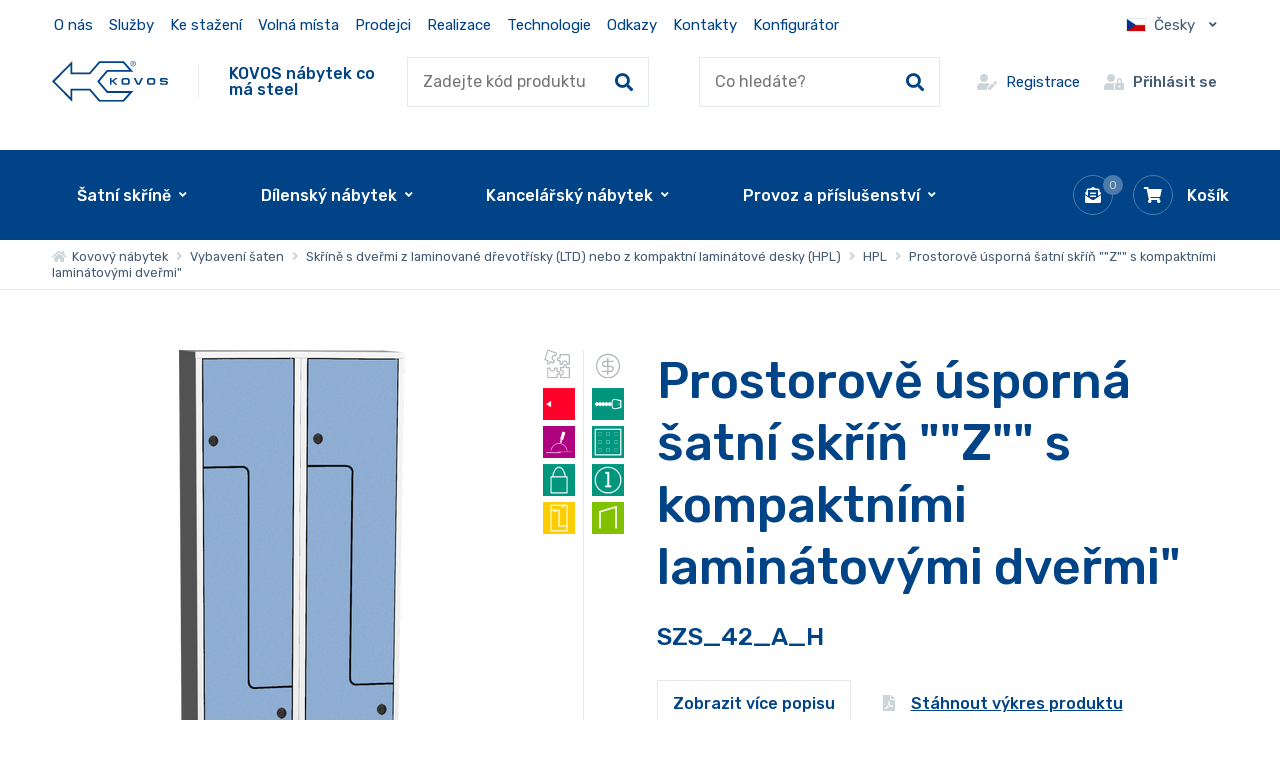

--- FILE ---
content_type: text/html; charset=UTF-8
request_url: https://www.kovos.cz/vybaveni-saten/skrine-s-dvermi-z-laminovane-drevotrisky-ltd-nebo-z-kompaktni-laminatove-desky-hpl/hpl/prostorove-usporna-satni-skrin-z-s-kompaktnimi-laminatovymi-dvermi-4
body_size: 27552
content:
<!DOCTYPE html>
<html lang="cs-CZ">
<head>
	<meta charset="utf-8" />
	        	<link href="//fonts.googleapis.com/css2?family=Rubik:ital,wght@0,400;0,500;1,400;1,500&display=swap" rel="stylesheet">
    	
		<link href="/css/52213f5a69a6a779170cb5f311277b60.css?c6610948" rel="stylesheet" type="text/css" />

    
	    <link rel="shortcut icon" href="/img/favicon.png" type="image/png">
    		<link href="/scripts/fancybox2/jquery.fancybox.css" rel="stylesheet" type="text/css" media="all" />
      <!--  <link href="/scripts/nouislider.css" rel="stylesheet" type="text/css" media="all" /> -->
		<script src="/scripts/jquery.js" type="text/javascript" charset="utf-8"></script>
		<script src="/scripts/jquery-ui-1.9.2.custom.min.js" type="text/javascript" charset="utf-8"></script>
		<script src="/scripts/jquery.selectric.min.js"></script>
	

        <meta name="keywords" content="Prostorově úsporná šatní skříň Z s kompaktními laminátovými dveřmi, SZS_42_A_H, " />
	<meta name="description" content="Šatní oddělení je standardně vybaveno policí a tyčí na šaty se 2 plastovými háčky. Za příplatek je možné jej vybavit vnitřní mezistěnou, která svisle rozděluje " />
	<title>Prostorově úsporná skříň do šatny Z s kompaktními laminátovými dveřmi | Kovos.cz</title>
	<meta name="author" content="NETservis s.r.o" />



	<meta name="MobileOptimized" content="width" />
	<meta name="HandheldFriendly" content="true" />
	<meta name="viewport" content="width=device-width, initial-scale=1.0, user-scalable=yes" />

	<link rel="canonical" href="https://www.kovos.cz/vybaveni-saten/skrine-s-dvermi-z-laminovane-drevotrisky-ltd-nebo-z-kompaktni-laminatove-desky-hpl/hpl/prostorove-usporna-satni-skrin-z-s-kompaktnimi-laminatovymi-dvermi-4" /> <meta name="robots" content="index, follow"> <link rel="alternate" href="https://www.kovos.cz/vybaveni-saten/skrine-s-dvermi-z-laminovane-drevotrisky-ltd-nebo-z-kompaktni-laminatove-desky-hpl/hpl/prostorove-usporna-satni-skrin-z-s-kompaktnimi-laminatovymi-dvermi-4" hreflang="cs-CZ" /> <link rel="alternate" href="https://www.kovos.cz/en/cloakroom-equipment/lockers-with-doors-made-of-ltd-or-hpl/hpl/space-saving-metal-z-locker-with-compact-laminate-doors-4" hreflang="x-default" /> <link rel="alternate" href="https://www.kovos.cz/de/ausstattung-der-umkleideraume/schranke-mit-turen-aus-ltd-oder-hpl/hpl/szs-42-a-h" hreflang="de-DE" /> <link rel="alternate" href="https://www.kovos.cz/fr/equipement-de-vestiaires/vestiaires-avec-portes-en-ltd-ou-hpl/hpl/szs-42-a-h" hreflang="fr-FR" />	<meta property="og:url" content="https://www.kovos.cz/vybaveni-saten/skrine-s-dvermi-z-laminovane-drevotrisky-ltd-nebo-z-kompaktni-laminatove-desky-hpl/hpl/prostorove-usporna-satni-skrin-z-s-kompaktnimi-laminatovymi-dvermi-4" /><meta property="og:type" content="product" /><meta property="og:title" content="Prostorově úsporná šatní skříň &quot;&quot;Z&quot;&quot; s kompaktními laminátovými dveřmi&quot;" /><meta property="og:description" content="&lt;p&gt;Šatní oddělení je standardně vybaveno policí a tyčí na šaty se 2 plastovými háčky. Za příplatek je mo" /><meta property="og:image" content="https://images.kovos.cz/obr/feedAndExternalApps/1fia7055mfc0/prostorove-usporna-satni-skrin-z-s-kompaktnimi-laminatovymi-dvermi-18.png" /><meta property="og:image:height" content="800" /><meta property="og:image:width" content="377" />			<!-- Kookiecheck.cz -->
<script src="https://kookiecheck.cz/static/script/a6d2d9200400ca5b7948c7da9f1f7a56"></script>

<script type="text/javascript">
    (function(c,l,a,r,i,t,y){
        c[a]=c[a]||function(){(c[a].q=c[a].q||[]).push(arguments)};
        t=l.createElement(r);t.async=1;t.src="https://www.clarity.ms/tag/"+i;
        y=l.getElementsByTagName(r)[0];y.parentNode.insertBefore(t,y);
    })(window, document, "clarity", "script", "ptawo9653p");
</script>

<!-- Google Tag Manager -->
<script>(function(w,d,s,l,i){w[l]=w[l]||[];w[l].push({'gtm.start':
new Date().getTime(),event:'gtm.js'});var f=d.getElementsByTagName(s)[0],
j=d.createElement(s),dl=l!='dataLayer'?'&l='+l:'';j.async=true;j.src=
'https://www.googletagmanager.com/gtm.js?id='+i+dl;f.parentNode.insertBefore(j,f);
})(window,document,'script','dataLayer','GTM-NLZ5TFT');</script>
<!-- End Google Tag Manager -->

<meta name="p:domain_verify" content="d17b07b9dcce1db3fc4a541dd54fcc3d"/>
<meta name="seznam-wmt" content="A7ZGSDFXKzW5gWLsdQVyFeO4MNDaYeFN" />

<meta name="ahrefs-site-verification" content="b13d17676ab5de57e13bd5833434039ddb2c3f6722e5238f7109073045a04139">

<meta name="google-site-verification" content="jZAwZmM4jMQb0lH6Zp2z3CgXAFIHU3nzRqxFSZBPpQQ" />	
    
    <style>
        #cover {
            background: url("/img/ajax-loader.gif") no-repeat scroll center center rgba(0,0,0,0.5);
            position: fixed;
            height: 100%;
            width: 100%;
            z-index: 999999999;
        }
    </style>
</head>

<body class="cs xLayout" data-lang="cs">
 <!-- <div class="filtr__loading" id="fullpageLoader"><span class="loader"></span></div> -->

<script type="text/javascript"> var leady_track_key="Ah4TZVM65R93LF1Y"; (function(){ var l=document.createElement("script");l.type="text/javascript";l.async=true; l.src='https://ct.leady.com/'+leady_track_key+"/L.js"; var s=document.getElementsByTagName("script")[0];s.parentNode.insertBefore(l,s); })(); </script>

<!-- Google Tag Manager (noscript) -->
<noscript><iframe src="https://www.googletagmanager.com/ns.html?id=GTM-NLZ5TFT"
height="0" width="0" style="display:none;visibility:hidden"></iframe></noscript>
<!-- End Google Tag Manager (noscript) -->

         
<script type="text/javascript">
	var google_tag_params = {ecomm_pagetype: 'product',ecomm_prodid: 35199,ecomm_totalvalue: 0};
</script>
<script type="text/javascript">
	/* <![CDATA[ */
	var google_conversion_id = 625246611;
	var google_custom_params = window.google_tag_params;
	var google_remarketing_only = true;
	/* ]]> */
</script>
<script type="text/javascript" src="//www.googleadservices.com/pagead/conversion.js">
</script>
<noscript>
	<div style="display:inline;">
		<img height="1" width="1" style="border-style:none;" alt="" src="//googleads.g.doubleclick.net/pagead/viewthroughconversion/625246611/?value=0&guid=ON&script=0"/>
	</div>
</noscript>
        
 
	<div id="MessagesCont" class="message" onclick="$('#MessagesCont').slideToggle();">
		<div class="message-in">
			<div class="note note-danger">
							</div>
		</div>
	</div>

	<div id="MessagesContError" class="message messageError" onclick="$('#MessagesContError').slideToggle();">
		<div class="message-in">
			<div class="note note-danger">
							</div>
		</div>
	</div>



<div id="page">
        
<div class="">
    <a class="addCartWin addCartInquiry" href="/poptavka" style="display: none">
        <span title="Zavřít dialog" class="close-inquiry-dialog">
            <svg class="svg-close" width="14" height="14" viewBox="0 0 17.828 17.828" xml:space="preserve">
									<path fill="#A6B3BF" d="M16.414 17.414a.997.997 0 0 1-.707-.293l-15-15A.999.999 0 1 1 2.121.707l15 15a.999.999 0 0 1-.707 1.707z"></path>
                <path fill="#A6B3BF" d="M1.414 17.414a.999.999 0 0 1-.707-1.707l15-15a.999.999 0 1 1 1.414 1.414l-15 15a.997.997 0 0 1-.707.293z"></path>
								</svg>
        </span>
        <span class="addCartWin__hdr">
            <span class="addToInquiryText">Přidáno do poptávky:</span>
            <span class="removeToInquiryText">Odebráno z poptávky:</span>
            <strong class="inquiryProductName"></strong></span>
        <br>
        <span href="/" class="addCartWin__link">Přejít na souhrn poptávky</span>
    </a>
</div>


<script>
    $(document).ready(function (){
        $('body').on('click', '.close-inquiry-dialog', function (e){
            $('.addCartInquiry').fadeOut();
            e.stopPropagation();
            e.preventDefault();
            clearInterval(timeout);

        })
    });
    let timeout;
    const showInquiryPopup = (name, operation = 'add') => {
        clearInterval(timeout);
        $('.inquiryProductName').html(name);
        if(operation == 'add'){
            $('.addToInquiryText').css('display', 'block');
            $('.removeToInquiryText').css('display', 'none');
        }else{
            $('.addToInquiryText').css('display', 'none');
            $('.removeToInquiryText').css('display', 'block');
        }
        $('.addCartInquiry').fadeIn();
        timeout = setTimeout(function (){
            $('.addCartInquiry').fadeOut();
        },3500);
    }
</script>
<style>
    .addToInquiryContainer{
        display: flex;
        align-content: baseline;
        column-gap: .4rem;
        cursor: pointer;
    }
    .addToInquiryContainer i {
        color: var(--primColor);
    }
    .addToInquiryContainer .inquryBtnText{
        align-self: center;
        font-size: 1rem;
        color: var(--primColor);
        font-weight: 500;
    }
    .addToInquiryContainer:hover .cartIco i{
        background: var(--primColor);
        color: white;
    }

    .addToInquiryContainer:hover .inquryBtnText{
        text-decoration: underline;
    }
    .addCartWin__link{
        display: inline-block;
        text-decoration: underline;
        margin-top: .5rem;
    }
    .addCartWin:hover{
        text-decoration: none;
        color: white;
    }
    .svg-close{
        display: block;
        max-width: 17px;
        height: auto;
        width: 1em;
    }
    .addCartWin {
        position: fixed;
        color: white;
        background: var(--primColor);
        box-shadow: 0 0 20px rgba(0, 0, 0, .2);
        z-index: 1005;
        display: block;
        top: 16rem;
        right: 1rem;
        font-size: .8125rem;
        line-height: 1.25em;
        padding: 24px 24px;
        width: 100%;
        width: 24em;
        text-decoration: none;
        animation: addToInquiry .5s ease-out;
    }

    .headerFix--on .addCartWin{
        top: 11rem;
        right: 1rem;
    }
    .close-inquiry-dialog{
        position: absolute;
        right: .65rem;
        top: .65rem;
    }
    .flexWrap{
        display: flex;
        align-content: flex-end;
        justify-content: flex-end;
        padding-top: 1rem;
    }
    .productDetail {
        background: var(--primColor);
        padding: .33rem;
        padding-right: 1rem;
        margin-right: -13px;
    }
    .productDetail i {
        background: transparent;
        color: #fff;
        border: none;
    }

    .productDetail .inquryBtnText{
        color: #fff;
    }

    /*  @media (min-width: 761px) {
          .addCartWin::after {
              content: ' ';
              display: block;
              width: 0;
              height: 0;
              border-style: solid;
              border-width: 0 8px 8px 8px;
              border-color: transparent transparent var(--primColor) transparent;
              position: absolute;
              top: -7px;
              right: 28px;
          }
      }*/

    @keyframes addToInquiry{
        0% {
            opacity: 0;
            transform: translateY(150%);
        }

        100% {
            opacity: 1;
            transform: translateY(0%);
        }
    }
    
    @media (max-width: 1350px) {
        .topNav .topNavLvl1 {
            margin: 0 0 0 -11px;
            padding: 0 16em 0 0;
        }
    }

    @media (max-width: 960px) {
        .addCartWin {
            bottom: 1rem;
            width: calc(100% - 2rem);
            left: 1rem;
            top: unset!important;

        }
    }

    @media (max-width: 760px) {
        .flexWrap{
            justify-content: flex-start;
        }
    }

    @media (max-width: 479px) {
        .respInquiry {
            display: flex!important;
            margin-left: 1rem;
        }
    }
</style>	<div id="base">
        <header>
            <div class="upper">
                <div class="section">
                    

                    	<ul class="topBarNav">
			<li class="topBarNav__item">
			<a href="/o-nas"  class="topBarNav__link">
								O nás			</a>
		</li>
			<li class="topBarNav__item">
			<a href="/sluzby"  class="topBarNav__link">
								Služby			</a>
		</li>
			<li class="topBarNav__item">
			<a href="/ke-stazeni"  class="topBarNav__link">
								Ke stažení			</a>
		</li>
			<li class="topBarNav__item">
			<a href="/volna-mista"  class="topBarNav__link">
								Volná místa			</a>
		</li>
			<li class="topBarNav__item">
			<a href="/prodejci"  class="topBarNav__link">
								Prodejci			</a>
		</li>
			<li class="topBarNav__item">
			<a href="/realizace"  class="topBarNav__link">
								Realizace			</a>
		</li>
			<li class="topBarNav__item">
			<a href="/technologie"  class="topBarNav__link">
								Technologie			</a>
		</li>
			<li class="topBarNav__item">
			<a href="/odkazy"  class="topBarNav__link">
								Odkazy			</a>
		</li>
			<li class="topBarNav__item">
			<a href="/kontakty"  class="topBarNav__link">
								Kontakty			</a>
		</li>
	        <li class="topBarNav__item">
            <a href="#configurators"  id="configuratorslink" class="topBarNav__link">
                Konfigurátor            </a>
        </li>
	</ul>

<script>
    $(document).ready(function (){
        $("#configuratorslink").click(function (e){
            e.preventDefault();
            doScrolling($("#configurators").offset().top, 500);
        })
    })
    function doScrolling(elementY, duration) {
        var startingY = window.pageYOffset;
        var diff = elementY - startingY;
        var start;

        // Bootstrap our animation - it will get called right before next frame shall be rendered.
        window.requestAnimationFrame(function step(timestamp) {
            if (!start) start = timestamp;
            // Elapsed milliseconds since start of scrolling.
            var time = timestamp - start;
            // Get percent of completion in range [0, 1].
            var percent = Math.min(time / duration, 1);

            window.scrollTo(0, startingY + diff * percent);

            // Proceed with animation as long as we wanted it to.
            if (time < duration) {
                window.requestAnimationFrame(step);
            }
        })
    }
</script>

                    
                    <div class="upperDialogs">
                            <div class="dialogBox dialogBox--lang">
        <span class="upperBtn upperBtn--lang langButton"><span><img class="flag" src="/img/cz.png" srcset="/img/cz.png, /img/cz.png 2x" alt="Česky"></span><span class="upperBtn__text">Česky</span><i class="fa fa-angle-down"></i></span>
        <div class="dialog dialog--lang langWindow">
            <div class="dialogIn">
                <ul class="dialogMenu">
                                                                    
                                                <li class="dialogMenu__item"><a class="dialogMenu__link" href="/en/cloakroom-equipment/lockers-with-doors-made-of-ltd-or-hpl/hpl/space-saving-metal-z-locker-with-compact-laminate-doors-4" title="English"><img class="flag" src="/img/uk.png" srcset="/img/uk.png, /img/uk.png 2x" alt="English" width="22" height="15"><span class="upperBtn__text">English</span></a></li>
                                            
                                                <li class="dialogMenu__item"><a class="dialogMenu__link" href="/de/ausstattung-der-umkleideraume/schranke-mit-turen-aus-ltd-oder-hpl/hpl/szs-42-a-h" title="Deutsch"><img class="flag" src="/img/flags/nemecko.png" srcset="/img/flags/nemecko.png, /img/flags/nemecko.png 2x" alt="Deutsch" width="22" height="15"><span class="upperBtn__text">Deutsch</span></a></li>
                                            
                                                <li class="dialogMenu__item"><a class="dialogMenu__link" href="/fr/equipement-de-vestiaires/vestiaires-avec-portes-en-ltd-ou-hpl/hpl/szs-42-a-h" title="Francais"><img class="flag" src="/img/flags/france.png" srcset="/img/flags/france.png, /img/flags/france.png 2x" alt="Francais" width="22" height="15"><span class="upperBtn__text">Francais</span></a></li>
                                    </ul>
            </div>
        </div>
    </div>
                                            </div>

                </div>
            </div>

            <div class="header">
                <div class="section">
                    <div class="logo">
						  	<a class="logo__link" href="/" title="Kovový nábytek"><img width="101" height="36" src="/img/logo.svg" alt="Kovový nábytek" title="Kovový nábytek" /></a>
							<div class="claim">KOVOS nábytek co má steel</div>
						  </div>

                    <form action="/vyhledavani" id="search" class="search">
                        <fieldset class="search__box">
                            <input type="hidden" name="only-product-code" value="true">
                            <div class="search__form"><input name="search" autocomplete="off" id="searchInput" class="search__input" placeholder="Zadejte kód produktu" type="text" size="25" /><button type="submit" class="search__button" title="Hledat"><i class="fa fa-search"></i></button></div>
                            <div class="autocomplete" id="autocomplete"  data-url="/vyhledavani-ajax" style="display: none;"></div>
                        </fieldset>
                        <div class="searchClose" onclick="$('#page').toggleClass('searchOn'); $('#search').fadeOut();" title="Skrýt vyhledavání"><i class="fa fa-times"></i></div>
                    </form>
                    <form action="/vyhledavani" id="search" class="search">
                        <fieldset class="search__box">
                            <input type="hidden" name="no-product-code" value="true">
                            <div class="search__form"><input name="search" autocomplete="off" id="searchInput" class="search__input" placeholder="Co hledáte?" type="text" size="25" /><button type="submit" class="search__button" title="Hledat"><i class="fa fa-search"></i></button></div>
                            <div class="autocomplete" id="autocomplete"  data-url="/vyhledavani-ajax" style="display: none;"></div>
                        </fieldset>
                        <div class="searchClose" onclick="$('#page').toggleClass('searchOn'); $('#search').fadeOut();" title="Skrýt vyhledavání"><i class="fa fa-times"></i></div>
                    </form>

					<div class="upperDialogs">
						    <a class="upperBtn upperBtn--reg" title="Přihlášení/Registrace" href="/registrace"><i class="fa fa-user-edit"></i><span class="upperBtn__text">Registrace</span></a>
    <div class="dialogBox dialogBox--login">
        <div class="upperBtn upperBtn--user" id="userButton" title="Přihlášení/Registrace"><i class="fa fa-user-lock"></i><span class="upperBtn__text">Přihlásit se</span></div>
        <div class="dialog dialog--login" id="loginBoxWindow">
            <div class="dialogIn">
                <form action="/prihlaseni" method="post">
                    <fieldset class="loginForm" id="formContainer_loginBoxForm">
                        <div class="boxHdr">Přihlášení</div>
                        <div class="loginForm__item"><input type="text" name="username" value="" placeholder="Váš e-mail"></div>
                        <div class="loginForm__item"><input type="password" name="password" value="" placeholder="Heslo"></div>
                        <div class="loginForm__item"><button type="submit" name="do-login" value="Přihlásit se" class="btn btn--loginForm" title=""><i class="fa fa-angle-right"></i><span class="btn__text">Přihlásit se</span></button></div>
                        <script type="text/javascript">
	$(function() {
		window.setTimeout(function() {
			captchaForm_loginBoxForm();
		}, 1000);
	});

	function captchaForm_loginBoxForm(){
		$.ajax({
			type: "post", url: "/CaptchaToken?formIdent=loginBoxForm",
			success: function (data) {
				$('#formContainer_loginBoxForm input[name="captchaToken"]').remove();
				$inp = $('<input type="hidden" name="captchaToken" value="">');
				$inp.val(data['token']);
				$('#formContainer_loginBoxForm').append($inp);
			},
			error: function (request, status, error) {
				console.log("err:"+request.responseText);
				window.setTimeout(function() {
					captchaForm_loginBoxForm();
				}, 1000);
			}
		});

	}
</script>                    </fieldset>
                </form>
                <div class="loginBtns">
                    <a href="/registrace" class="rr rr1"><i class="rr__ico fa fa-user-plus"></i><span class="rr__text">Registrace nového účtu</span></a>
                    <a href="/zapomenute-heslo" class="rr rr2"><i class="rr__ico fa fa-lock"></i><span class="rr__text">Zapomenuté heslo?</span></a>
                </div>
            </div>
        </div>
    </div>
					</div>

                    <div class="topBox">
                        
                        <div class="topBtn topBtn--search" onclick="$('#page').toggleClass('searchOn'); $('#search').fadeIn();" title="Zobrazit vyhledaváni"><i class="fa fa-search"></i></div>
						                            <a class="favBtn" href="/poptavka">
								<span class="cartIco"><i class="fa fa-envelope-open-text"></i>
									<em class="num num--cart inquiryCount" title="Počet pložek v nabídce">0</em>
								</span>
                            </a>
						<div class="cartBox" title="Košík">
    <a class="cartBox__link" href="/kosik"  title="Košík">
        <span class="cartBox__amount" id="cartBox_priceByDefault">Košík</span>
        <span class="cartIco"><i class="fa fa-shopping-cart"></i><span class="num num--cart" title="Počet pložek v košíku" id="cartBox_count" style="display: none;">0</span></span>
    </a>
</div>

<script>
	function refreshCartBoxPrice() {
		url = '/kosik-ajax?do-getInfo';
		$.getJSON( url, function(data){
		    if( parseInt(data.productsCount) <= 0 ) {
		        $("#cartBox_priceByDefault").html("Košík");
		        $("#cartBox_count").hide();
            } else {
                $("#cartBox_count").show();
                $("#cartBox_count").html(data.productsCount);
                $("#cartBox_price").html(data.formattedPriceProducts);
                $("#cartBox_priceVAT").html(data.formattedPriceVATProducts);
                $("#cartBox_priceByDefault").html(data.productsPriceByDefault);
            }

		});
	}

    function emptyCart() {
        url = '/kosik-ajax?do-deleteCart';
        $.getJSON( url, function(data){
            $("#cartBox_count").html(0);
            $("#cartBox_price").html(data.formattedPrice);
            refreshCartBoxPrice();
            if( data.status == "OK" ) {
                $("#cartBoxMessage").removeClass("messageError");
                $("#cartBoxMessageText").html(data.message);
            } else {
                $("#cartBoxMessage").addClass("messageError");
                $("#cartBoxMessageText").html(data.message);
            }

            $("#cartBoxMessage").slideDown("fast");
            setTimeout(function(){
                $('#cartBoxMessage').slideUp();
            }, 5000);
        });
    }

    function deleteCartEntry( record, model ) {
        if( typeof model == "undefined" ) {
            model = "Product";
            url = '/kosik-ajax?do-deleteEntryFromCart&record='+record;
        } else {
            url = '/kosik-ajax?do-deleteEntryFromCart&record='+record+'&model='+model;
        }
        $("#cartBoxEntry-" + model + "-" + record).remove();

        $.getJSON( url, function(data) {
            refreshCartBoxPrice();
            if( data.status == "OK" ) {
                $("#cartBoxMessage").removeClass("messageError");
                $("#cartBoxMessageText").html(data.message);
            } else {
                $("#cartBoxMessage").addClass("messageError");
                $("#cartBoxMessageText").html(data.message);
            }

            $("#cartBoxMessage").slideDown("fast");
            setTimeout(function(){
                $('#cartBoxMessage').slideUp();
            }, 5000);
        });
    }
</script>

<div id="cartBoxMessage" class="message" onclick="$('#cartBoxMessage').slideToggle();">
    <div class="message-in">
        <div class="note note-danger" id="cartBoxMessageText">

        </div>
    </div>
</div>                    </div>
                </div>
            </div>

            
            <nav class="topNav" id="topNav">
	<div class="section">
		<div class="topNavIn">
			<ul class="topNavLvl1">
	    		<li style="" class="topNavLvl1__item  subex ">
			<a href="/vybaveni-saten" class="topNavLvl1__link">
                         <span class="linkText">Šatní skříně</span>
            </a>
												<div class="submenu">
						<div class="section">
							<div class="submenu__in">
								<ul class="topNavLvl2">
	    		<li style="" class="topNavLvl2__item topNavLvl2__item--img  ">
			<a href="/vybaveni-saten/satni-skrine-na-soklu-na-nohach-s-podstavnou-lavici" class="topNavLvl2__link">
                            <span class="topNavLvl2__img"><img src="https://images.kovos.cz/obr/category_main_menu/4tvujr3l6s60/satni-skrine-na-soklu-na-nohach-s-podstavnou-lavici.png" alt="Šatní skříně na soklu, nohách, s lavicí"></span>
                         <span class="topNavLvl2__text">Šatní skříně na soklu, nohách, s lavicí</span>
            </a>
					</li>
							<li style="" class="topNavLvl2__item topNavLvl2__item--img  ">
			<a href="/vybaveni-saten/prostorove-usporne-skrine" class="topNavLvl2__link">
                            <span class="topNavLvl2__img"><img src="https://images.kovos.cz/obr/category_main_menu/4o0qggim0ns0/prostorove-usporne-skrine.png" alt="Prostorově úsporné skříně"></span>
                         <span class="topNavLvl2__text">Prostorově úsporné skříně</span>
            </a>
					</li>
							<li style="" class="topNavLvl2__item topNavLvl2__item--img  ">
			<a href="/vybaveni-saten/skrine-s-uzamykatelnymi-schrankami" class="topNavLvl2__link">
                            <span class="topNavLvl2__img"><img src="https://images.kovos.cz/obr/category_main_menu/5ub5eh9japg0/skrine-s-uzamykatelnymi-schrankami.png" alt="Skříně s uzamykatelnými schránkami"></span>
                         <span class="topNavLvl2__text">Skříně s uzamykatelnými schránkami</span>
            </a>
					</li>
							<li style="" class="topNavLvl2__item topNavLvl2__item--img  ">
			<a href="/vybaveni-saten/skrine-s-dvermi-z-laminovane-drevotrisky-ltd-nebo-z-kompaktni-laminatove-desky-hpl" class="topNavLvl2__link">
                            <span class="topNavLvl2__img"><img src="https://images.kovos.cz/obr/category_main_menu/2aj838lkfaog/skrine-s-dvermi-z-materialu-ltd-nebo-hpl.png" alt="Skříně s dveřmi z laminované dřevotřísky (LTD) nebo z kompaktní laminátové desky (HPL)"></span>
                         <span class="topNavLvl2__text">Skříně s dveřmi z laminované dřevotřísky (LTD) nebo z kompaktní laminátové desky (HPL)</span>
            </a>
					</li>
							<li style="" class="topNavLvl2__item topNavLvl2__item--img  ">
			<a href="/vybaveni-saten/skrine-na-vymenu-pracovnich-odevu" class="topNavLvl2__link">
                            <span class="topNavLvl2__img"><img src="https://images.kovos.cz/obr/category_main_menu/35cejhfmjjj0/skrine-na-vymenu-pracovnich-odevu.png" alt="Skříně na výměnu pracovních oděvů"></span>
                         <span class="topNavLvl2__text">Skříně na výměnu pracovních oděvů</span>
            </a>
					</li>
							<li style="" class="topNavLvl2__item topNavLvl2__item--img  ">
			<a href="/vybaveni-saten/satni-skrine-pro-hasice" class="topNavLvl2__link">
                            <span class="topNavLvl2__img"><img src="https://images.kovos.cz/obr/category_main_menu/769c3dsif4j0/satni-skrine-pro-hasice.png" alt="Šatní skříně pro hasiče"></span>
                         <span class="topNavLvl2__text">Šatní skříně pro hasiče</span>
            </a>
					</li>
							<li style="" class="topNavLvl2__item topNavLvl2__item--img  ">
			<a href="/vybaveni-saten/satnove-lavice-a-prislusenstvi" class="topNavLvl2__link">
                            <span class="topNavLvl2__img"><img src="https://images.kovos.cz/obr/category_main_menu/6lav4q6rc030/satnove-lavice-a-prislusenstvi.png" alt="Šatnové lavice a příslušenství"></span>
                         <span class="topNavLvl2__text">Šatnové lavice a příslušenství</span>
            </a>
					</li>
					</ul>							</div>
						</div>
					</div>
									</li>
							<li style="" class="topNavLvl1__item  subex ">
			<a href="/dilensky-nabytek" class="topNavLvl1__link">
                         <span class="linkText">Dílenský nábytek</span>
            </a>
												<div class="submenu">
						<div class="section">
							<div class="submenu__in">
								<ul class="topNavLvl2">
	    		<li style="" class="topNavLvl2__item topNavLvl2__item--img  ">
			<a href="/dilensky-nabytek/univerzalni-dilenske-skrine" class="topNavLvl2__link">
                            <span class="topNavLvl2__img"><img src="https://images.kovos.cz/obr/category_main_menu/5eq50rrf4010/univerzalni-dilenske-skrine.png" alt="Dílenské skříně univerzální"></span>
                         <span class="topNavLvl2__text">Dílenské skříně univerzální</span>
            </a>
					</li>
							<li style="" class="topNavLvl2__item topNavLvl2__item--img  ">
			<a href="/dilensky-nabytek/dilenske-skrinky-na-naradi" class="topNavLvl2__link">
                            <span class="topNavLvl2__img"><img src="https://images.kovos.cz/obr/category_main_menu/4d6flanbrv20/dilenske-skrinky-na-naradi.png" alt="Dílenské skříňky na nářadí"></span>
                         <span class="topNavLvl2__text">Dílenské skříňky na nářadí</span>
            </a>
					</li>
							<li style="" class="topNavLvl2__item topNavLvl2__item--img  ">
			<a href="/dilensky-nabytek/zasuvkove-dilenske-skrine" class="topNavLvl2__link">
                            <span class="topNavLvl2__img"><img src="https://images.kovos.cz/obr/category_main_menu/2ep5ip4tp650/zasuvkove-dilenske-skrine.png" alt="Zásuvkové dílenské skříně"></span>
                         <span class="topNavLvl2__text">Zásuvkové dílenské skříně</span>
            </a>
					</li>
							<li style="" class="topNavLvl2__item topNavLvl2__item--img  ">
			<a href="/dilensky-nabytek/skrine-s-plastovymi-zasobniky" class="topNavLvl2__link">
                            <span class="topNavLvl2__img"><img src="https://images.kovos.cz/obr/category_main_menu/2ibpetmkhio0/skrine-s-plastovymi-zasobniky.png" alt="Skříně s plastovými zásobníky"></span>
                         <span class="topNavLvl2__text">Skříně s plastovými zásobníky</span>
            </a>
					</li>
							<li style="" class="topNavLvl2__item topNavLvl2__item--img  ">
			<a href="/dilensky-nabytek/nc-program" class="topNavLvl2__link">
                            <span class="topNavLvl2__img"><img src="https://images.kovos.cz/obr/category_main_menu/3sjihs7ub24g/nc-program.png" alt="NC Program - Skříně s držáky na nářadí"></span>
                         <span class="topNavLvl2__text">NC Program - Skříně s držáky na nářadí</span>
            </a>
					</li>
							<li style="" class="topNavLvl2__item topNavLvl2__item--img  ">
			<a href="/dilensky-nabytek/kontrolni-stanoviste" class="topNavLvl2__link">
                            <span class="topNavLvl2__img"><img src="https://images.kovos.cz/obr/category_main_menu/29hsb95uehog/kontrolni-pracoviste.png" alt="Skříně do dílny pro kontrolu kvality"></span>
                         <span class="topNavLvl2__text">Skříně do dílny pro kontrolu kvality</span>
            </a>
					</li>
							<li style="" class="topNavLvl2__item topNavLvl2__item--img  ">
			<a href="/dilensky-nabytek/dilenske-servisni-voziky" class="topNavLvl2__link">
                            <span class="topNavLvl2__img"><img src="https://images.kovos.cz/obr/category_main_menu/2ueis4k95pvg/dilenske-servisni-voziky.png" alt="Dílenské servisní vozíky"></span>
                         <span class="topNavLvl2__text">Dílenské servisní vozíky</span>
            </a>
					</li>
							<li style="" class="topNavLvl2__item topNavLvl2__item--img  ">
			<a href="/dilensky-nabytek/perfopanely-pro-drzaky-naradi" class="topNavLvl2__link">
                            <span class="topNavLvl2__img"><img src="https://images.kovos.cz/obr/category_main_menu/567qksvl20g0/perfopanely-pro-drzaky-naradi.png" alt="Perfopanely pro držáky nářadí"></span>
                         <span class="topNavLvl2__text">Perfopanely pro držáky nářadí</span>
            </a>
					</li>
							<li style="" class="topNavLvl2__item topNavLvl2__item--img  ">
			<a href="/dilensky-nabytek/drzaky-naradi" class="topNavLvl2__link">
                            <span class="topNavLvl2__img"><img src="https://images.kovos.cz/obr/category_main_menu/5g5ue9fi4170/drzaky-naradi.png" alt="Držáky nářadí"></span>
                         <span class="topNavLvl2__text">Držáky nářadí</span>
            </a>
					</li>
		            <li class="topNavLvl2__item topNavLvl2__item--more">
                <span style="cursor: pointer" href="" class="topNavLvl2__link hoverChild"> Zobrazit další</span>
            </li>
							<li style="display:none" class="topNavLvl2__item topNavLvl2__item--img  ">
			<a href="/dilensky-nabytek/profesionalni-montovane-dilenske-stoly" class="topNavLvl2__link">
                            <span class="topNavLvl2__img"><img src="https://images.kovos.cz/obr/category_main_menu/5sj0ecvtiif0/profesionalni-montovane-dilenske-stoly.jpeg" alt="Profesionální montované dílenské stoly"></span>
                         <span class="topNavLvl2__text">Profesionální montované dílenské stoly</span>
            </a>
					</li>
							<li style="display:none" class="topNavLvl2__item topNavLvl2__item--img  ">
			<a href="/dilensky-nabytek/profesionalni-svarovane-dilenske-stoly" class="topNavLvl2__link">
                            <span class="topNavLvl2__img"><img src="https://images.kovos.cz/obr/category_main_menu/66hd5g8dqhn0/profesionalni-svarovane-dilenske-stoly.png" alt="Profesionální svařované dílenské stoly"></span>
                         <span class="topNavLvl2__text">Profesionální svařované dílenské stoly</span>
            </a>
					</li>
							<li style="display:none" class="topNavLvl2__item topNavLvl2__item--img  ">
			<a href="/dilensky-nabytek/montazni-pracovni-stoly" class="topNavLvl2__link">
                            <span class="topNavLvl2__img"><img src="https://images.kovos.cz/obr/category_main_menu/3qghh8ehf4ag/montazni-pracovni-stoly.png" alt="Montážní pracovní stoly"></span>
                         <span class="topNavLvl2__text">Montážní pracovní stoly</span>
            </a>
					</li>
							<li style="display:none" class="topNavLvl2__item topNavLvl2__item--img  ">
			<a href="/dilensky-nabytek/antistaticke-esd-pracovni-stoly" class="topNavLvl2__link">
                            <span class="topNavLvl2__img"><img src="https://images.kovos.cz/obr/category_main_menu/1d3msufve4g8/antistaticke-esd-pracovni-stoly.png" alt="Antistatické ESD pracovní stoly"></span>
                         <span class="topNavLvl2__text">Antistatické ESD pracovní stoly</span>
            </a>
					</li>
							<li style="display:none" class="topNavLvl2__item topNavLvl2__item--img  ">
			<a href="/dilensky-nabytek/lehke-montovane-dilenske-stoly-lds" class="topNavLvl2__link">
                            <span class="topNavLvl2__img"><img src="https://images.kovos.cz/obr/category_main_menu/58as1s8d0rv0/lehke-montovane-dilenske-stoly-lds.png" alt="Lehké montované dílenské stoly - LDS"></span>
                         <span class="topNavLvl2__text">Lehké montované dílenské stoly - LDS</span>
            </a>
					</li>
							<li style="display:none" class="topNavLvl2__item topNavLvl2__item--img  ">
			<a href="/dilensky-nabytek/dilenska-rada-economy" class="topNavLvl2__link">
                            <span class="topNavLvl2__img"><img src="https://images.kovos.cz/obr/category_main_menu/nqgg4298buk0/dilenska-rada-economy.png" alt="Dílenská řada Economy"></span>
                         <span class="topNavLvl2__text">Dílenská řada Economy</span>
            </a>
					</li>
							<li style="display:none" class="topNavLvl2__item topNavLvl2__item--img  ">
			<a href="/dilensky-nabytek/dilenske-pracovni-stoly-vario" class="topNavLvl2__link">
                            <span class="topNavLvl2__img"><img src="https://images.kovos.cz/obr/category_main_menu/49lrri118gf0/dilenske-pracovni-stoly-vario.png" alt="Dílenské pracovní stoly VARIO"></span>
                         <span class="topNavLvl2__text">Dílenské pracovní stoly VARIO</span>
            </a>
					</li>
							<li style="display:none" class="topNavLvl2__item topNavLvl2__item--img  ">
			<a href="/dilensky-nabytek/dilenske-stoly-konfigurator" class="topNavLvl2__link">
                            <span class="topNavLvl2__img"><img src="https://images.kovos.cz/obr/category_main_menu/7lkt6n4k7jm0/dilenske-stoly-konfigurator.png" alt="Dílenské stoly - konfigurátor"></span>
                         <span class="topNavLvl2__text">Dílenské stoly - konfigurátor</span>
            </a>
					</li>
							<li style="display:none" class="topNavLvl2__item topNavLvl2__item--img  ">
			<a href="/dilensky-nabytek/plastova-luzka" class="topNavLvl2__link">
                            <span class="topNavLvl2__img"><img src="https://images.kovos.cz/obr/category_main_menu/7ve8pua5ahh0/plastova-luzka.png" alt="Plastová lůžka"></span>
                         <span class="topNavLvl2__text">Plastová lůžka</span>
            </a>
					</li>
							<li style="display:none" class="topNavLvl2__item topNavLvl2__item--img  ">
			<a href="/dilensky-nabytek/rozvadece-pro-elektrinu-a-vzduch" class="topNavLvl2__link">
                            <span class="topNavLvl2__img"><img src="https://images.kovos.cz/obr/category_main_menu/491mqm9aobf0/rozvadece-pro-elektrinu-a-vzduch.png" alt="Rozvaděče pro elektřinu a vzduch"></span>
                         <span class="topNavLvl2__text">Rozvaděče pro elektřinu a vzduch</span>
            </a>
					</li>
							<li style="display:none" class="topNavLvl2__item topNavLvl2__item--img  ">
			<a href="/dilensky-nabytek/skrine-na-chemikalie" class="topNavLvl2__link">
                            <span class="topNavLvl2__img"><img src="https://images.kovos.cz/obr/category_main_menu/48fts4kjbql0/skrine-na-chemikalie-2.png" alt="Skříně na chemikálie"></span>
                         <span class="topNavLvl2__text">Skříně na chemikálie</span>
            </a>
					</li>
					</ul>							</div>
						</div>
					</div>
									</li>
							<li style="" class="topNavLvl1__item  subex ">
			<a href="/kancelarsky-nabytek" class="topNavLvl1__link">
                         <span class="linkText">Kancelářský nábytek</span>
            </a>
												<div class="submenu">
						<div class="section">
							<div class="submenu__in">
								<ul class="topNavLvl2">
	    		<li style="" class="topNavLvl2__item topNavLvl2__item--img  ">
			<a href="/kancelarsky-nabytek/registracni-skrine" class="topNavLvl2__link">
                            <span class="topNavLvl2__img"><img src="https://images.kovos.cz/obr/category_main_menu/1sc7dggdg5jo/registracni-skrine.png" alt="Registrační skříně"></span>
                         <span class="topNavLvl2__text">Registrační skříně</span>
            </a>
					</li>
							<li style="" class="topNavLvl2__item topNavLvl2__item--img  ">
			<a href="/kancelarsky-nabytek/kartoteky" class="topNavLvl2__link">
                            <span class="topNavLvl2__img"><img src="https://images.kovos.cz/obr/category_main_menu/1vqh52j6ff08/kartoteky.png" alt="Kartotéky"></span>
                         <span class="topNavLvl2__text">Kartotéky</span>
            </a>
					</li>
							<li style="" class="topNavLvl2__item topNavLvl2__item--img  ">
			<a href="/kancelarsky-nabytek/pojizdne-kontejnery" class="topNavLvl2__link">
                            <span class="topNavLvl2__img"><img src="https://images.kovos.cz/obr/category_main_menu/3gh4gj1ib780/pojizdne-kontejnery.png" alt="Kancelářské kontejnery"></span>
                         <span class="topNavLvl2__text">Kancelářské kontejnery</span>
            </a>
					</li>
							<li style="" class="topNavLvl2__item topNavLvl2__item--img  ">
			<a href="/kancelarsky-nabytek/skrine-na-vykresy" class="topNavLvl2__link">
                            <span class="topNavLvl2__img"><img src="https://images.kovos.cz/obr/category_main_menu/2dcmn99o3uv0/skrine-na-vykresy.png" alt="Skříně na výkresy"></span>
                         <span class="topNavLvl2__text">Skříně na výkresy</span>
            </a>
					</li>
							<li style="" class="topNavLvl2__item topNavLvl2__item--img  ">
			<a href="/kancelarsky-nabytek/univerzalni-skrine" class="topNavLvl2__link">
                            <span class="topNavLvl2__img"><img src="https://images.kovos.cz/obr/category_main_menu/2vod77fe7310/univerzalni-skrine.png" alt="Univerzální skříně"></span>
                         <span class="topNavLvl2__text">Univerzální skříně</span>
            </a>
					</li>
							<li style="" class="topNavLvl2__item topNavLvl2__item--img  ">
			<a href="/kancelarsky-nabytek/zasuvkove-skrine" class="topNavLvl2__link">
                            <span class="topNavLvl2__img"><img src="https://images.kovos.cz/obr/category_main_menu/2kd9786kfphg/zasuvkove-skrine.png" alt="Zásuvkové skříně"></span>
                         <span class="topNavLvl2__text">Zásuvkové skříně</span>
            </a>
					</li>
							<li style="" class="topNavLvl2__item topNavLvl2__item--img  ">
			<a href="/kancelarsky-nabytek/nastenny-program" class="topNavLvl2__link">
                            <span class="topNavLvl2__img"><img src="https://images.kovos.cz/obr/category_main_menu/1ajprmmspmlg/nastenny-program.png" alt="Nástěnný program"></span>
                         <span class="topNavLvl2__text">Nástěnný program</span>
            </a>
					</li>
							<li style="" class="topNavLvl2__item topNavLvl2__item--img  ">
			<a href="/kancelarsky-nabytek/skrine-na-trideni-posty" class="topNavLvl2__link">
                            <span class="topNavLvl2__img"><img src="https://images.kovos.cz/obr/category_main_menu/628tk42enro0/skrine-na-trideni-posty.png" alt="Poštovní schránky"></span>
                         <span class="topNavLvl2__text">Poštovní schránky</span>
            </a>
					</li>
					</ul>							</div>
						</div>
					</div>
									</li>
							<li style="" class="topNavLvl1__item  subex ">
			<a href="/provoz-a-prislusenstvi" class="topNavLvl1__link">
                         <span class="linkText">Provoz a příslušenství</span>
            </a>
												<div class="submenu">
						<div class="section">
							<div class="submenu__in">
								<ul class="topNavLvl2">
	    		<li style="" class="topNavLvl2__item topNavLvl2__item--img  ">
			<a href="/provoz-a-prislusenstvi/kovove-policove-skrine" class="topNavLvl2__link">
                            <span class="topNavLvl2__img"><img src="https://images.kovos.cz/obr/category_main_menu/2jgca86ji07g/univerzalni-skrine-1.png" alt="Plechové skříně"></span>
                         <span class="topNavLvl2__text">Plechové skříně</span>
            </a>
					</li>
							<li style="" class="topNavLvl2__item topNavLvl2__item--img  ">
			<a href="/provoz-a-prislusenstvi/skrine-na-chemikalie" class="topNavLvl2__link">
                            <span class="topNavLvl2__img"><img src="https://images.kovos.cz/obr/category_main_menu/3n96bk4vqb2g/skrine-na-chemikalie.png" alt="Skříně na chemikálie"></span>
                         <span class="topNavLvl2__text">Skříně na chemikálie</span>
            </a>
					</li>
							<li style="" class="topNavLvl2__item topNavLvl2__item--img  ">
			<a href="/provoz-a-prislusenstvi/skrine-na-vymenu-pracovnich-odevu" class="topNavLvl2__link">
                            <span class="topNavLvl2__img"><img src="https://images.kovos.cz/obr/category_main_menu/48d9ap32bpt0/skrine-na-vymenu-pracovnich-odevu-1.png" alt="Skříně na výměnu pracovních oděvů"></span>
                         <span class="topNavLvl2__text">Skříně na výměnu pracovních oděvů</span>
            </a>
					</li>
							<li style="" class="topNavLvl2__item topNavLvl2__item--img  ">
			<a href="/provoz-a-prislusenstvi/pocitacove-skrine" class="topNavLvl2__link">
                            <span class="topNavLvl2__img"><img src="https://images.kovos.cz/obr/category_main_menu/65ncf8kon9h0/pocitacove-skrine.png" alt="Počítačové skříně"></span>
                         <span class="topNavLvl2__text">Počítačové skříně</span>
            </a>
					</li>
							<li style="" class="topNavLvl2__item topNavLvl2__item--img  ">
			<a href="/provoz-a-prislusenstvi/zdravi-a-bezpeci" class="topNavLvl2__link">
                            <span class="topNavLvl2__img"><img src="https://images.kovos.cz/obr/category_main_menu/qutqi07g66o0/zdravi-a-bezpeci.png" alt="Lékárničky a skříňky na klíče"></span>
                         <span class="topNavLvl2__text">Lékárničky a skříňky na klíče</span>
            </a>
					</li>
							<li style="" class="topNavLvl2__item topNavLvl2__item--img  ">
			<a href="/provoz-a-prislusenstvi/odpadkove-kose" class="topNavLvl2__link">
                            <span class="topNavLvl2__img"><img src="https://images.kovos.cz/obr/category_main_menu/6q15k69e7ks0/odpadkove-kose.png" alt="Odpadkové koše"></span>
                         <span class="topNavLvl2__text">Odpadkové koše</span>
            </a>
					</li>
							<li style="" class="topNavLvl2__item topNavLvl2__item--img  ">
			<a href="/provoz-a-prislusenstvi/nastenny-program" class="topNavLvl2__link">
                            <span class="topNavLvl2__img"><img src="https://images.kovos.cz/obr/category_main_menu/3qpneku8psrg/nastenny-program-1.png" alt="Nástěnný program"></span>
                         <span class="topNavLvl2__text">Nástěnný program</span>
            </a>
					</li>
							<li style="" class="topNavLvl2__item topNavLvl2__item--img  ">
			<a href="/provoz-a-prislusenstvi/vybaveni-pro-zahradu" class="topNavLvl2__link">
                            <span class="topNavLvl2__img"><img src="https://images.kovos.cz/obr/category_main_menu/2bbclulnledg/vybaveni-pro-zahradu.png" alt="Vybavení pro zahradu"></span>
                         <span class="topNavLvl2__text">Vybavení pro zahradu</span>
            </a>
					</li>
							<li style="" class="topNavLvl2__item topNavLvl2__item--img  ">
			<a href="/provoz-a-prislusenstvi/skrine-na-trideni-posty" class="topNavLvl2__link">
                            <span class="topNavLvl2__img"><img src="https://images.kovos.cz/obr/category_main_menu/69fh1f3tnei0/skrine-na-trideni-posty-1.png" alt="Poštovní schránky"></span>
                         <span class="topNavLvl2__text">Poštovní schránky</span>
            </a>
					</li>
		            <li class="topNavLvl2__item topNavLvl2__item--more">
                <span style="cursor: pointer" href="" class="topNavLvl2__link hoverChild"> Zobrazit další</span>
            </li>
							<li style="display:none" class="topNavLvl2__item topNavLvl2__item--img  ">
			<a href="/provoz-a-prislusenstvi/mestsky-mobiliar" class="topNavLvl2__link">
                            <span class="topNavLvl2__img"><img src="https://images.kovos.cz/obr/category_main_menu/1gsuoc4adm4g/mestsky-mobiliar.png" alt="Městský mobiliář"></span>
                         <span class="topNavLvl2__text">Městský mobiliář</span>
            </a>
					</li>
					</ul>							</div>
						</div>
					</div>
									</li>
					</ul>		</div>
	</div>
</nav>
            
            <span class="menuBtn" title="Navigace" onclick="$('#page').toggleClass('menuOn'); return false;"><span><em></em></span></span>
            <nav id="respNav" class="respNav">
                <div class="respNavIn">
                    <div class="respBoxTop">
                        <div class="upperDialogs">
                        	    <div class="dialogBox dialogBox--lang">
        <span class="upperBtn upperBtn--lang langButton"><span><img class="flag" src="/img/cz.png" srcset="/img/cz.png, /img/cz.png 2x" alt="Česky"></span><span class="upperBtn__text">Česky</span><i class="fa fa-angle-down"></i></span>
        <div class="dialog dialog--lang langWindow">
            <div class="dialogIn">
                <ul class="dialogMenu">
                                                                    
                                                <li class="dialogMenu__item"><a class="dialogMenu__link" href="/en/cloakroom-equipment/lockers-with-doors-made-of-ltd-or-hpl/hpl/space-saving-metal-z-locker-with-compact-laminate-doors-4" title="English"><img class="flag" src="/img/uk.png" srcset="/img/uk.png, /img/uk.png 2x" alt="English" width="22" height="15"><span class="upperBtn__text">English</span></a></li>
                                            
                                                <li class="dialogMenu__item"><a class="dialogMenu__link" href="/de/ausstattung-der-umkleideraume/schranke-mit-turen-aus-ltd-oder-hpl/hpl/szs-42-a-h" title="Deutsch"><img class="flag" src="/img/flags/nemecko.png" srcset="/img/flags/nemecko.png, /img/flags/nemecko.png 2x" alt="Deutsch" width="22" height="15"><span class="upperBtn__text">Deutsch</span></a></li>
                                            
                                                <li class="dialogMenu__item"><a class="dialogMenu__link" href="/fr/equipement-de-vestiaires/vestiaires-avec-portes-en-ltd-ou-hpl/hpl/szs-42-a-h" title="Francais"><img class="flag" src="/img/flags/france.png" srcset="/img/flags/france.png, /img/flags/france.png 2x" alt="Francais" width="22" height="15"><span class="upperBtn__text">Francais</span></a></li>
                                    </ul>
            </div>
        </div>
    </div>
                        </div>
                        <a class="respInquiry favBtn" href="/poptavka">
                            <span class="cartIco"><i class="fa fa-envelope-open-text"></i>
                                <em class="num num--cart inquiryCount" title="Počet pložek v nabídce">0</em>
                            </span>
                        </a>
                    </div>
                    <div class="respNavBox">
                                                    <ul class="respNav__ul respNav__ul">
			<li class="subex" id="subex10650">
			<div class="respNavItem">
				<a href="/vybaveni-saten" title="Šatní skříně">Šatní skříně</a>
									<div class="nextLevel" onclick="$('#subex10650').toggleClass('active');"></div>
							</div>
							<div class="menuLevel">
					<div class="respNavItem goBack">
						<a href="/vybaveni-saten" title="Šatní skříně">Šatní skříně</a>
						<div class="nextLevel" onclick="$('#subex10650').toggleClass('active');"></div>
					</div>
					<ul class="respNav__ul respNav__ul1">
			<li class="" id="subex10654">
			<div class="respNavItem">
				<a href="/vybaveni-saten/satni-skrine-na-soklu-na-nohach-s-podstavnou-lavici" title="Šatní skříně na soklu, nohách, s lavicí">Šatní skříně na soklu, nohách, s lavicí</a>
							</div>
					</li>
			<li class="" id="subex10657">
			<div class="respNavItem">
				<a href="/vybaveni-saten/prostorove-usporne-skrine" title="Prostorově úsporné skříně">Prostorově úsporné skříně</a>
							</div>
					</li>
			<li class="" id="subex10658">
			<div class="respNavItem">
				<a href="/vybaveni-saten/skrine-s-uzamykatelnymi-schrankami" title="Skříně s uzamykatelnými schránkami">Skříně s uzamykatelnými schránkami</a>
							</div>
					</li>
			<li class="" id="subex10659">
			<div class="respNavItem">
				<a href="/vybaveni-saten/skrine-s-dvermi-z-laminovane-drevotrisky-ltd-nebo-z-kompaktni-laminatove-desky-hpl" title="Skříně s dveřmi z laminované dřevotřísky (LTD) nebo z kompaktní laminátové desky (HPL)">Skříně s dveřmi z laminované dřevotřísky (LTD) nebo z kompaktní laminátové desky (HPL)</a>
							</div>
					</li>
			<li class="" id="subex10662">
			<div class="respNavItem">
				<a href="/vybaveni-saten/skrine-na-vymenu-pracovnich-odevu" title="Skříně na výměnu pracovních oděvů">Skříně na výměnu pracovních oděvů</a>
							</div>
					</li>
			<li class="" id="subex10663">
			<div class="respNavItem">
				<a href="/vybaveni-saten/satni-skrine-pro-hasice" title="Šatní skříně pro hasiče">Šatní skříně pro hasiče</a>
							</div>
					</li>
			<li class="" id="subex10664">
			<div class="respNavItem">
				<a href="/vybaveni-saten/satnove-lavice-a-prislusenstvi" title="Šatnové lavice a příslušenství">Šatnové lavice a příslušenství</a>
							</div>
					</li>
		</ul>
				</div>
					</li>
			<li class="subex" id="subex10651">
			<div class="respNavItem">
				<a href="/dilensky-nabytek" title="Dílenský nábytek">Dílenský nábytek</a>
									<div class="nextLevel" onclick="$('#subex10651').toggleClass('active');"></div>
							</div>
							<div class="menuLevel">
					<div class="respNavItem goBack">
						<a href="/dilensky-nabytek" title="Dílenský nábytek">Dílenský nábytek</a>
						<div class="nextLevel" onclick="$('#subex10651').toggleClass('active');"></div>
					</div>
					<ul class="respNav__ul respNav__ul1">
			<li class="" id="subex10670">
			<div class="respNavItem">
				<a href="/dilensky-nabytek/univerzalni-dilenske-skrine" title="Dílenské skříně univerzální">Dílenské skříně univerzální</a>
							</div>
					</li>
			<li class="" id="subex10669">
			<div class="respNavItem">
				<a href="/dilensky-nabytek/dilenske-skrinky-na-naradi" title="Dílenské skříňky na nářadí">Dílenské skříňky na nářadí</a>
							</div>
					</li>
			<li class="" id="subex10688">
			<div class="respNavItem">
				<a href="/dilensky-nabytek/zasuvkove-dilenske-skrine" title="Zásuvkové dílenské skříně">Zásuvkové dílenské skříně</a>
							</div>
					</li>
			<li class="" id="subex10671">
			<div class="respNavItem">
				<a href="/dilensky-nabytek/skrine-s-plastovymi-zasobniky" title="Skříně s plastovými zásobníky">Skříně s plastovými zásobníky</a>
							</div>
					</li>
			<li class="" id="subex10751">
			<div class="respNavItem">
				<a href="/dilensky-nabytek/nc-program" title="NC Program - Skříně s držáky na nářadí">NC Program - Skříně s držáky na nářadí</a>
							</div>
					</li>
			<li class="" id="subex10762">
			<div class="respNavItem">
				<a href="/dilensky-nabytek/kontrolni-stanoviste" title="Skříně do dílny pro kontrolu kvality">Skříně do dílny pro kontrolu kvality</a>
							</div>
					</li>
			<li class="" id="subex10692">
			<div class="respNavItem">
				<a href="/dilensky-nabytek/dilenske-servisni-voziky" title="Dílenské servisní vozíky">Dílenské servisní vozíky</a>
							</div>
					</li>
			<li class="" id="subex10694">
			<div class="respNavItem">
				<a href="/dilensky-nabytek/perfopanely-pro-drzaky-naradi" title="Perfopanely pro držáky nářadí">Perfopanely pro držáky nářadí</a>
							</div>
					</li>
			<li class="" id="subex10695">
			<div class="respNavItem">
				<a href="/dilensky-nabytek/drzaky-naradi" title="Držáky nářadí">Držáky nářadí</a>
							</div>
					</li>
			<li class="" id="subex10672">
			<div class="respNavItem">
				<a href="/dilensky-nabytek/profesionalni-montovane-dilenske-stoly" title="Profesionální montované dílenské stoly">Profesionální montované dílenské stoly</a>
							</div>
					</li>
			<li class="" id="subex10679">
			<div class="respNavItem">
				<a href="/dilensky-nabytek/profesionalni-svarovane-dilenske-stoly" title="Profesionální svařované dílenské stoly">Profesionální svařované dílenské stoly</a>
							</div>
					</li>
			<li class="" id="subex10683">
			<div class="respNavItem">
				<a href="/dilensky-nabytek/montazni-pracovni-stoly" title="Montážní pracovní stoly">Montážní pracovní stoly</a>
							</div>
					</li>
			<li class="" id="subex10687">
			<div class="respNavItem">
				<a href="/dilensky-nabytek/antistaticke-esd-pracovni-stoly" title="Antistatické ESD pracovní stoly">Antistatické ESD pracovní stoly</a>
							</div>
					</li>
			<li class="" id="subex10772">
			<div class="respNavItem">
				<a href="/dilensky-nabytek/lehke-montovane-dilenske-stoly-lds" title="Lehké montované dílenské stoly - LDS">Lehké montované dílenské stoly - LDS</a>
							</div>
					</li>
			<li class="" id="subex10693">
			<div class="respNavItem">
				<a href="/dilensky-nabytek/dilenska-rada-economy" title="Dílenská řada Economy">Dílenská řada Economy</a>
							</div>
					</li>
			<li class="" id="subex10771">
			<div class="respNavItem">
				<a href="/dilensky-nabytek/dilenske-pracovni-stoly-vario" title="Dílenské pracovní stoly VARIO">Dílenské pracovní stoly VARIO</a>
							</div>
					</li>
			<li class="" id="subex10733">
			<div class="respNavItem">
				<a href="/dilensky-nabytek/dilenske-stoly-konfigurator" title="Dílenské stoly - konfigurátor">Dílenské stoly - konfigurátor</a>
							</div>
					</li>
			<li class="" id="subex10752">
			<div class="respNavItem">
				<a href="/dilensky-nabytek/plastova-luzka" title="Plastová lůžka">Plastová lůžka</a>
							</div>
					</li>
			<li class="" id="subex10763">
			<div class="respNavItem">
				<a href="/dilensky-nabytek/rozvadece-pro-elektrinu-a-vzduch" title="Rozvaděče pro elektřinu a vzduch">Rozvaděče pro elektřinu a vzduch</a>
							</div>
					</li>
			<li class="" id="subex10767">
			<div class="respNavItem">
				<a href="/dilensky-nabytek/skrine-na-chemikalie" title="Skříně na chemikálie">Skříně na chemikálie</a>
							</div>
					</li>
		</ul>
				</div>
					</li>
			<li class="subex" id="subex10652">
			<div class="respNavItem">
				<a href="/kancelarsky-nabytek" title="Kancelářský nábytek">Kancelářský nábytek</a>
									<div class="nextLevel" onclick="$('#subex10652').toggleClass('active');"></div>
							</div>
							<div class="menuLevel">
					<div class="respNavItem goBack">
						<a href="/kancelarsky-nabytek" title="Kancelářský nábytek">Kancelářský nábytek</a>
						<div class="nextLevel" onclick="$('#subex10652').toggleClass('active');"></div>
					</div>
					<ul class="respNav__ul respNav__ul1">
			<li class="" id="subex10701">
			<div class="respNavItem">
				<a href="/kancelarsky-nabytek/registracni-skrine" title="Registrační skříně">Registrační skříně</a>
							</div>
					</li>
			<li class="" id="subex10702">
			<div class="respNavItem">
				<a href="/kancelarsky-nabytek/kartoteky" title="Kartotéky">Kartotéky</a>
							</div>
					</li>
			<li class="" id="subex10703">
			<div class="respNavItem">
				<a href="/kancelarsky-nabytek/pojizdne-kontejnery" title="Kancelářské kontejnery">Kancelářské kontejnery</a>
							</div>
					</li>
			<li class="" id="subex10704">
			<div class="respNavItem">
				<a href="/kancelarsky-nabytek/skrine-na-vykresy" title="Skříně na výkresy">Skříně na výkresy</a>
							</div>
					</li>
			<li class="" id="subex10705">
			<div class="respNavItem">
				<a href="/kancelarsky-nabytek/univerzalni-skrine" title="Univerzální skříně">Univerzální skříně</a>
							</div>
					</li>
			<li class="" id="subex10706">
			<div class="respNavItem">
				<a href="/kancelarsky-nabytek/zasuvkove-skrine" title="Zásuvkové skříně">Zásuvkové skříně</a>
							</div>
					</li>
			<li class="" id="subex10709">
			<div class="respNavItem">
				<a href="/kancelarsky-nabytek/nastenny-program" title="Nástěnný program">Nástěnný program</a>
							</div>
					</li>
			<li class="" id="subex10768">
			<div class="respNavItem">
				<a href="/kancelarsky-nabytek/skrine-na-trideni-posty" title="Poštovní schránky">Poštovní schránky</a>
							</div>
					</li>
		</ul>
				</div>
					</li>
			<li class="subex" id="subex10653">
			<div class="respNavItem">
				<a href="/provoz-a-prislusenstvi" title="Provoz a příslušenství">Provoz a příslušenství</a>
									<div class="nextLevel" onclick="$('#subex10653').toggleClass('active');"></div>
							</div>
							<div class="menuLevel">
					<div class="respNavItem goBack">
						<a href="/provoz-a-prislusenstvi" title="Provoz a příslušenství">Provoz a příslušenství</a>
						<div class="nextLevel" onclick="$('#subex10653').toggleClass('active');"></div>
					</div>
					<ul class="respNav__ul respNav__ul1">
			<li class="" id="subex10710">
			<div class="respNavItem">
				<a href="/provoz-a-prislusenstvi/kovove-policove-skrine" title="Plechové skříně">Plechové skříně</a>
							</div>
					</li>
			<li class="" id="subex10715">
			<div class="respNavItem">
				<a href="/provoz-a-prislusenstvi/skrine-na-chemikalie" title="Skříně na chemikálie">Skříně na chemikálie</a>
							</div>
					</li>
			<li class="" id="subex10716">
			<div class="respNavItem">
				<a href="/provoz-a-prislusenstvi/skrine-na-vymenu-pracovnich-odevu" title="Skříně na výměnu pracovních oděvů">Skříně na výměnu pracovních oděvů</a>
							</div>
					</li>
			<li class="" id="subex10718">
			<div class="respNavItem">
				<a href="/provoz-a-prislusenstvi/pocitacove-skrine" title="Počítačové skříně">Počítačové skříně</a>
							</div>
					</li>
			<li class="" id="subex10717">
			<div class="respNavItem">
				<a href="/provoz-a-prislusenstvi/zdravi-a-bezpeci" title="Lékárničky a skříňky na klíče">Lékárničky a skříňky na klíče</a>
							</div>
					</li>
			<li class="" id="subex10719">
			<div class="respNavItem">
				<a href="/provoz-a-prislusenstvi/odpadkove-kose" title="Odpadkové koše">Odpadkové koše</a>
							</div>
					</li>
			<li class="" id="subex10722">
			<div class="respNavItem">
				<a href="/provoz-a-prislusenstvi/nastenny-program" title="Nástěnný program">Nástěnný program</a>
							</div>
					</li>
			<li class="" id="subex10766">
			<div class="respNavItem">
				<a href="/provoz-a-prislusenstvi/vybaveni-pro-zahradu" title="Vybavení pro zahradu">Vybavení pro zahradu</a>
							</div>
					</li>
			<li class="" id="subex10769">
			<div class="respNavItem">
				<a href="/provoz-a-prislusenstvi/skrine-na-trideni-posty" title="Poštovní schránky">Poštovní schránky</a>
							</div>
					</li>
			<li class="" id="subex10774">
			<div class="respNavItem">
				<a href="/provoz-a-prislusenstvi/mestsky-mobiliar" title="Městský mobiliář">Městský mobiliář</a>
							</div>
					</li>
		</ul>
				</div>
					</li>
		</ul>

                                            </div>
                </div>
            </nav>
            <div id="dark" onclick="$('#page').toggleClass('menuOn'); return false;"></div>
        </header>

        <main>

						<div class="bread">
		<div class="section">
		<a title="Kovový nábytek" href="/">
            <i aria-hidden="true" class="fa fa-home"></i>&nbsp;
            Kovový nábytek</a>
					<span><i class="fa fa-angle-right"></i></span>
							<a href="/vybaveni-saten" title="Vybavení šaten">Vybavení šaten</a>
								<span><i class="fa fa-angle-right"></i></span>
							<a href="/vybaveni-saten/skrine-s-dvermi-z-laminovane-drevotrisky-ltd-nebo-z-kompaktni-laminatove-desky-hpl" title="Skříně s dveřmi z laminované dřevotřísky (LTD) nebo z kompaktní laminátové desky (HPL)">Skříně s dveřmi z laminované dřevotřísky (LTD) nebo z kompaktní laminátové desky (HPL)</a>
								<span><i class="fa fa-angle-right"></i></span>
							<a href="/vybaveni-saten/skrine-s-dvermi-z-laminovane-drevotrisky-ltd-nebo-z-kompaktni-laminatove-desky-hpl/hpl" title="HPL">HPL</a>
								<span><i class="fa fa-angle-right"></i></span>
							Prostorově úsporná šatní skříň ""Z"" s kompaktními laminátovými dveřmi"						</div>
	</div>
			<div class="section">


			
                
                                    <div class="midCol">
                                                <div class="content">


                            <!-- OBSAH -->
                                       <div class="detBox">
                <div class="detImg">
                    <div class="detImg__main">
                        <div class="detImg__product">
                            <div class="item__tags">
                                                            </div>
                                                				<div class="itemImg">
                  <!--   -->
					<span class="pic">
					 	<a href="https://images.kovos.cz/obr/fullsize/1fia7055mfc0/prostorove-usporna-satni-skrin-z-s-kompaktnimi-laminatovymi-dvermi-18.png" rel="" data-fancybox="" data-caption="Prostorově úsporná šatní skříň &quot;&quot;Z&quot;&quot; s kompaktními laminátovými dveřmi&quot;" title="Zobrazit fotografii produktu Prostorově úsporná šatní skříň &quot;&quot;Z&quot;&quot; s kompaktními laminátovými dveřmi&quot;"> 
							<img  src="https://images.kovos.cz/obr/productFoto/1fia7055mfc0/prostorove-usporna-satni-skrin-z-s-kompaktnimi-laminatovymi-dvermi-18.png" srcset="https://images.kovos.cz/obr/productThumbRetina/1fia7055mfc0/prostorove-usporna-satni-skrin-z-s-kompaktnimi-laminatovymi-dvermi-18.png 1x, https://images.kovos.cz/obr/productFotoRetina/1fia7055mfc0/prostorove-usporna-satni-skrin-z-s-kompaktnimi-laminatovymi-dvermi-18.png 2x" alt="Prostorově úsporná šatní skříň &quot;&quot;Z&quot;&quot; s kompaktními laminátovými dveřmi&quot;" title="Prostorově úsporná šatní skříň &quot;&quot;Z&quot;&quot; s kompaktními laminátovými dveřmi&quot;"  />
						</a> 
					</span>
				</div>
                            </div>
                                    <div class="icoBar">
                <div class="icoBar__l">
                    <div class="icoBar__item"><img src="/img/p1.svg" alt=""></div>
                                                                                                                                                                                                                                                                                                <div class="icoBar__item">
                                            <img title="38655" src="https://images.kovos.cz/obr/fullsize/4kpng0covgt0/jednobodove-uzamykani-dveri-4.png">
                                            <div class="icoBar__text">Jednobodové uzamykání dveří</div>
                                        </div>
                                     
                                                                                                                                                                                                                                                                                <div class="icoBar__item">
                                            <img title="38707" src="https://images.kovos.cz/obr/fullsize/41bmajvn98o0/svarovany-korpus-4.png">
                                            <div class="icoBar__text">Svařovaný korpus</div>
                                        </div>
                                     
                                                                                                                                                                                                                                                                                                                                                                                                        <div class="icoBar__item">
                                            <img title="38631" src="https://images.kovos.cz/obr/fullsize/5ttranmpvsh0/nahradni-otocny-uzaver-vyssi-tridy-b1-1.png">
                                            <div class="icoBar__text">Náhradní otočný uzávěr vyšší třídy - B1</div>
                                        </div>
                                     
                                                                                                                                                                                                                                                                                <div class="icoBar__item">
                                            <img title="38651" src="https://images.kovos.cz/obr/fullsize/j5ivl2b8jos0/usporadani-z-4.png">
                                            <div class="icoBar__text">Uspořádání Z</div>
                                        </div>
                                     
                                                             
                                                </div>
                        <div class="icoBar__r">
                            <div class="icoBar__item"><img src="/img/p2.svg" alt="">
                            </div>
                                                                                                                                                                                                                                                                                                                                                                                                                                        
                                                                                            <div class="icoBar__item">
                                                    <img
                                                            alt="Cylindrický zámek pro KSZ"
                                                            src="https://www.kovos.cz/attachments/cylindricky-zamek-pro-ksz-1.png">
                                                    <div class="icoBar__text">Cylindrický zámek pro KSZ</div>
                                                </div>
                                            
                                                                                            <div class="icoBar__item">
                                                    <img
                                                            alt="Elektronický zámek"
                                                            src="https://www.kovos.cz/attachments/elektronicky-zamek-1.png">
                                                    <div class="icoBar__text">Elektronický zámek</div>
                                                </div>
                                            
                                                                                            <div class="icoBar__item">
                                                    <img
                                                            alt="Mincovní zálohový zámek"
                                                            src="https://www.kovos.cz/attachments/mincovni-zalohovy-zamek-1.png">
                                                    <div class="icoBar__text">Mincovní zálohový zámek</div>
                                                </div>
                                             
                                                                                                                                                                                                                                                        
                                                                                            <div class="icoBar__item">
                                                    <img
                                                            alt="Šikmá střecha - 800 mm"
                                                            src="https://www.kovos.cz/attachments/sikma-strecha-800-mm-1.png">
                                                    <div class="icoBar__text">Šikmá střecha - 800 mm</div>
                                                </div>
                                             
                                                                                                                                                                                                                                     
                                                        </div>
                    </div>
                </div>
                                              
<div class="gal">
	        		<a href="https://www.kovos.cz/attachments/prostorove-usporna-satni-skrin-z-s-kompaktnimi-laminatovymi-dvermi-102.png?1fia7055mfc0" rel="fancyboxGallery" title="" data-fancybox="fancyboxGallery" data-caption="Prostorově úsporná šatní skříň &quot;&quot;Z&quot;&quot; s kompaktními laminátovými dveřmi&quot; - Modrá - pudrová Světle šedá - RAL 7035">
            <img src="https://images.kovos.cz/obr/photogalleryThumb/1fia7055mfc0/prostorove-usporna-satni-skrin-z-s-kompaktnimi-laminatovymi-dvermi-102.png"
                 srcset="https://images.kovos.cz/obr/photogalleryThumb/1fia7055mfc0/prostorove-usporna-satni-skrin-z-s-kompaktnimi-laminatovymi-dvermi-102.png, https://images.kovos.cz/obr/photogalleryThumbRetina/1fia7055mfc0/prostorove-usporna-satni-skrin-z-s-kompaktnimi-laminatovymi-dvermi-102.png 2x"
                 alt="Prostorově úsporná šatní skříň &quot;&quot;Z&quot;&quot; s kompaktními laminátovými dveřmi&quot; Modrá - pudrová Světle šedá - RAL 7035"
                 title="Prostorově úsporná šatní skříň &quot;&quot;Z&quot;&quot; s kompaktními laminátovými dveřmi&quot; Modrá - pudrová Světle šedá - RAL 7035"
            >
		</a>
	        		<a href="https://www.kovos.cz/attachments/prostorove-usporna-satni-skrin-z-s-kompaktnimi-laminatovymi-dvermi-91.png?643jn9pjfpu0" rel="fancyboxGallery" title="" data-fancybox="fancyboxGallery" data-caption="Prostorově úsporná šatní skříň &quot;&quot;Z&quot;&quot; s kompaktními laminátovými dveřmi&quot; - Žlutá - pudrová Světle šedá - RAL 7035">
            <img src="https://images.kovos.cz/obr/photogalleryThumb/643jn9pjfpu0/prostorove-usporna-satni-skrin-z-s-kompaktnimi-laminatovymi-dvermi-91.png"
                 srcset="https://images.kovos.cz/obr/photogalleryThumb/643jn9pjfpu0/prostorove-usporna-satni-skrin-z-s-kompaktnimi-laminatovymi-dvermi-91.png, https://images.kovos.cz/obr/photogalleryThumbRetina/643jn9pjfpu0/prostorove-usporna-satni-skrin-z-s-kompaktnimi-laminatovymi-dvermi-91.png 2x"
                 alt="Prostorově úsporná šatní skříň &quot;&quot;Z&quot;&quot; s kompaktními laminátovými dveřmi&quot; Žlutá - pudrová Světle šedá - RAL 7035"
                 title="Prostorově úsporná šatní skříň &quot;&quot;Z&quot;&quot; s kompaktními laminátovými dveřmi&quot; Žlutá - pudrová Světle šedá - RAL 7035"
            >
		</a>
	        		<a href="https://www.kovos.cz/attachments/prostorove-usporna-satni-skrin-z-s-kompaktnimi-laminatovymi-dvermi-97.png?1q3cbogeb5ho" rel="fancyboxGallery" title="" data-fancybox="fancyboxGallery" data-caption="Prostorově úsporná šatní skříň &quot;&quot;Z&quot;&quot; s kompaktními laminátovými dveřmi&quot; - Oranžová - pudrová Světle šedá - RAL 7035">
            <img src="https://images.kovos.cz/obr/photogalleryThumb/1q3cbogeb5ho/prostorove-usporna-satni-skrin-z-s-kompaktnimi-laminatovymi-dvermi-97.png"
                 srcset="https://images.kovos.cz/obr/photogalleryThumb/1q3cbogeb5ho/prostorove-usporna-satni-skrin-z-s-kompaktnimi-laminatovymi-dvermi-97.png, https://images.kovos.cz/obr/photogalleryThumbRetina/1q3cbogeb5ho/prostorove-usporna-satni-skrin-z-s-kompaktnimi-laminatovymi-dvermi-97.png 2x"
                 alt="Prostorově úsporná šatní skříň &quot;&quot;Z&quot;&quot; s kompaktními laminátovými dveřmi&quot; Oranžová - pudrová Světle šedá - RAL 7035"
                 title="Prostorově úsporná šatní skříň &quot;&quot;Z&quot;&quot; s kompaktními laminátovými dveřmi&quot; Oranžová - pudrová Světle šedá - RAL 7035"
            >
		</a>
	</div><!-- /gal -->
								</div>
								<!-- /col-6 -->
								<div class="det">
                                                                <h1 class="det__hdr">Prostorově úsporná šatní skříň &quot;&quot;Z&quot;&quot; s kompaktními laminátovými dveřmi&quot;</h1>
									<div class="det__code">SZS_42_A_H</div>
									<div class="det__text">
    
                                                                            </div>
                                    									<div class="det__btns">
										<a href="" class="btn" id="showMoreDecs">Zobrazit více popisu</a>
                                                                                    								    		<a href="https://www.kovos.cz/attachments/product_list-szs-42-a-h.pdf" class="dwnld bold" target="_blank"><i aria-hidden="true" class="fa minw fa-file-pdf"></i>Stáhnout výkres produktu</a>
                                                                            </div>
                                    									    <h3 class="det__subhdr">Barevné provedení ve standardní ceně:</h3>
                                    									<div class="sizes">
                                                                                                                                                                                                                                                                                                                                                                                                                                                                                                                                                                                                                                                                                                                                                                                                                                                                                                                                                                                                                                                                                                                                                                                                        <button class="colorBtn active" imageSrc="https://images.kovos.cz/obr/productFoto/1fia7055mfc0/prostorove-usporna-satni-skrin-z-s-kompaktnimi-laminatovymi-dvermi-102.png"><span paramName="Modrá - pudrová" tieId="93313" class="clr" style="background:#7d9bc1"></span></button><button class="colorBtn " imageSrc="https://images.kovos.cz/obr/productFoto/643jn9pjfpu0/prostorove-usporna-satni-skrin-z-s-kompaktnimi-laminatovymi-dvermi-91.png"><span paramName="Žlutá - pudrová" tieId="89509" class="clr" style="background:#bbbc7b"></span></button><button class="colorBtn " imageSrc="https://images.kovos.cz/obr/productFoto/1q3cbogeb5ho/prostorove-usporna-satni-skrin-z-s-kompaktnimi-laminatovymi-dvermi-97.png"><span paramName="Oranžová - pudrová" tieId="92905" class="clr" style="background:#e87722"></span></button> 
                                     <!--    <a href="" class="icoLink"><i class="ico fa fa-heart"></i></a> -->
                                                                                                                </div>
                                                                            <div class="chosen-color" style="margin-top: 1.5rem;margin-bottom: -10px;font-size: 1.05rem;">
                                            Vybraná barva: <span class="chosen-color-inside" style="font-weight: 500;">Modrá - pudrová</span>
                                        </div>
                                                                        <script>
                                        $(document).ready(function (){
                                            $('.chosen-color-inside').html($('.colorBtn.active').find('span').attr('paramname'));
                                            $('.colorBtn ').click(function (){
                                                var color = $(this).find('span').attr('paramname');
                                                $('.chosen-color-inside').html(color);
                                            })
                                        })
                                    </script>
									<table class="tab tabData">
                                
										<tbody>
                                                                                            <tr>
                                                    <th>Výška</th>
                                                    <td>1850<span> mm</span></td>
                                                </tr>     
                                                                                                                                        <tr>
                                                    <th>Šířka</th>
                                                    <td>800<span> mm</span></td>
                                                </tr>     
                                                                                        
                                                                                            <tr>
                                                    <th>Hloubka</th>
                                                    <td>493<span> mm</span></td>
                                                </tr>     
                                            
                                    

                                            
                                                                                        										</tbody>
									</table>
                                                                    <div class="det__buy">
                                                   			                                        
                                                                                                                                                                                                                                             
                                                                            <form class="" onsubmit="return false;" id="toCartControls">
                                            <fieldset>
                                            <div class="det__priceBox">
                                                <div class="det__price">
                                                <div class="det__priceItem">
                                                    <div class="det__priceText">Celková cena za kus</div>
                                                    <div class="">
                                                     
                                                        <div class="item__price" id="productPrice" data-price="0" data-currency="Kč">
                                                                                                                             Cena na dotaz                                                                                                                    </div>
                                                        <div class="item__priceDesc">
                                                                                                                    </div>
                                                    </div>
                                                </div>
                                                                                                            <button class="det__priceItem" type="button" id="openAdditionalProducts">
                                                            <div class="item__ico">
                                                                <i aria-hidden="true" class="fa fa-plus"></i>
                                                            </div>
                                                            <div class="det__priceText"><strong>Přidat příplatkové vybavení</strong></div>
                                                        </button>
                                                                                                        <script>
                                                        $(document).ready(function (){
                                                            $("#openAdditionalProducts").click(function (){
                                                                $('.pricedProdcutsLi a').click();
                                                                $([document.documentElement, document.body]).animate({
                                                                    scrollTop: $("#prized_asc").offset().top -270
                                                                }, 450);
                                                            })
                                                        })
                                                    </script>
                                                </div>
                                                <div class="addCart">
                                                    <span class="numInput" onstock="0">
                                                        <input id="quantityToCart" type="text" value="1" disabled="disabled" name="quantity"> ks                                                        <span title="Více" id="cartQuantityUp"><i class="fa fa-plus"></i></span>
                                                        <span title="Méně" id="cartQuantityDown"><i class="fa fa-minus"></i></span>
                                                    </span>
                                                    <button data-idrecord="35199" data-url="/kosik?do-changeCart&cartRecord=35199&cartQuantity=|::quantity::&ColorTie=:%COLOR_TIE:%" id="insertToCart" type="submit" class="btn btn2 bigBtn" title="Přidat k produktu">Do košíku <i class="fa fa-shopping-cart"></i></button>
                                                </div>
                                            </fieldset>
                                        </form>
                                                                    </div>
                           <div class="flexWrap">
                                                              <div class=" addToInquiryContainer btnAddToInquiry" data-id="35199"
                                    style="display:inline-flex" >
                            <span class="cartIco">
                                <i class="fa fa-envelope-open-text"></i>
                            </span>
                                   <span title="Přidat do poptávky" class="inquryBtnText">Přidat do poptávky</span>
                               </div>
                               <div class="addToInquiryContainer btnRemoveFromInquiry" data-id="35199"
                                    style="display:none" >
                            <span class="cartIco">
                                 <i class="fa fa-trash-alt" data-id="35199"></i>
                                </span>
                                   <span   title="Přidat do poptávky" class="inquryBtnText">Odebrat z poptávky</span>
                               </div>
                           </div><!-- /col-6 -->
                        </div>

           </div>
	<div class="row" style="display: none">
		<div class="col-6 detImg">

		</div>
		<!-- /col-6 -->
		<div class="col-6 detPop">


						
												
            
            <div class="message messageError messageInPage" id="productMessageInPage" style="display: none;">
                <div class="message-in">
                    <div class="note note-danger"> <span><i class="fa fa-exclamation-triangle"></i></span>
                        <span>Vyberte velikost</span>
                    </div>
                </div>
            </div>



			<p>
                			<!--	<span class="socIcos">
					<a href="http://www.facebook.com/sharer.php?u=https%3A%2F%2Fwww.kovos.cz%2Fvybaveni-saten%2Fskrine-s-dvermi-z-laminovane-drevotrisky-ltd-nebo-z-kompaktni-laminatove-desky-hpl%2Fhpl%2Fprostorove-usporna-satni-skrin-z-s-kompaktnimi-laminatovymi-dvermi-4" title="Sdílet na Facebook" target="_blank"><i class="fab fa-facebook-f"></i></a>
					<a href="https://twitter.com/share?url=https%3A%2F%2Fwww.kovos.cz%2Fvybaveni-saten%2Fskrine-s-dvermi-z-laminovane-drevotrisky-ltd-nebo-z-kompaktni-laminatove-desky-hpl%2Fhpl%2Fprostorove-usporna-satni-skrin-z-s-kompaktnimi-laminatovymi-dvermi-4" title="Sdílet na Twitter" target="_blank"><i class="fab fa-twitter"></i></a>
					<a href="https://plus.google.com/share?url=https%3A%2F%2Fwww.kovos.cz%2Fvybaveni-saten%2Fskrine-s-dvermi-z-laminovane-drevotrisky-ltd-nebo-z-kompaktni-laminatove-desky-hpl%2Fhpl%2Fprostorove-usporna-satni-skrin-z-s-kompaktnimi-laminatovymi-dvermi-4" title="Sdílet na " target="_blank"><i class="fab fa-google-plus-g"></i></a>
				    <a href="mailto:zadejteadresu@example.cz?subject=Zajímavý odkaz z webu Kovos.cz&body=https://www.kovos.cz/vybaveni-saten/skrine-s-dvermi-z-laminovane-drevotrisky-ltd-nebo-z-kompaktni-laminatove-desky-hpl/hpl/prostorove-usporna-satni-skrin-z-s-kompaktnimi-laminatovymi-dvermi-4 title="Odeslat odkaz"><i class="fa fa-envelope"></i></a>
                    <span class="hand" title="Vytisknout" onclick="window.print()"><i class="fa fa-print"></i></span>
				</span> --> 
			</p>
		</div>
		<!-- /col-6 -->
	</div>
	<!-- /row -->

            <div class="linkBar">
            <ol id="zalozkyParametry">
                 <li class="aktivni"><a  href="#standart_asc">Standartní vybavení</a></li>                 <li class="pricedProdcutsLi"><a  href="#prized_asc">Příplatkové vybavení</a></li>                                                                            <li><a href="#relatedProducts">Související produkty</a></li>
                                                    <li class="liMoreDesc"><a href="#popis" ><span>Popis produktu</span></a></li>
                                <li><a href="#parametry" ><span>Parametry</span></a></li>                <li><a href="#odkazy"><span>Produktový list </span></a></li>                <li><a href="#productFrom" ><span>Dotaz na produkt</span></a></li>
            </ol>
        </div>
                <div class="product-decs-togglable" id="standart_asc">
        
                                        		                   <h3>Rozvorové mechanismy</h3>

               <div class="itemList itemList--add">
                    <div class="itemListIn">
                                    <div class="item">
                        <div class="item__in">
                            <div class="item__img">
                            <a href="https://images.kovos.cz/obr/fullsize/4cni08e5dkm0/jednobodove-uzamykani-dveri-5.png" rel="lightboxStdAcc" data-fancybox="lightboxStdAcc" data-caption="Jednobodové uzamykání dveří" title="Zobrazit fotografii produktu Jednobodové uzamykání dveří">
							    <span><img src="https://images.kovos.cz/obr/productFoto/4cni08e5dkm0/jednobodove-uzamykani-dveri-5.png" srcset="https://images.kovos.cz/obr/productFoto/4cni08e5dkm0/jednobodove-uzamykani-dveri-5.png 1x, https://images.kovos.cz/obr/productFotoRetina/4cni08e5dkm0/jednobodove-uzamykani-dveri-5.png 2x" alt="Prostorově úsporná šatní skříň &quot;&quot;Z&quot;&quot; s kompaktními laminátovými dveřmi&quot;" title="Prostorově úsporná šatní skříň &quot;&quot;Z&quot;&quot; s kompaktními laminátovými dveřmi&quot;"  /></span>
						    </a>
                            </div>
                            <div class="item__cont">
                                <div class="item__ico"><img src="https://images.kovos.cz/obr/fullsize/4kpng0covgt0/jednobodove-uzamykani-dveri-4.png" alt="">
                                    <div class="icoBar__text">Jednobodové uzamykání dveří</div>
                                </div>
                                <h3 class="item__hdr">Jednobodové uzamykání dveří </h3>
                                <div class="item__text">
                                    <p> <p>Jednobodové uzamykání dveří, uprostřed.</p>
 </p>
                                </div>
                            </div>
                        </div>
                    </div>
 
                
               </div>
								</div>
                                               		                   <h3>Technologie svařování</h3>

               <div class="itemList itemList--add">
                    <div class="itemListIn">
                                    <div class="item">
                        <div class="item__in">
                            <div class="item__img">
                            <a href="https://images.kovos.cz/obr/fullsize/4r5c4pboj1e0/svarovany-korpus-5.png" rel="lightboxStdAcc" data-fancybox="lightboxStdAcc" data-caption="Svařovaný korpus" title="Zobrazit fotografii produktu Svařovaný korpus">
							    <span><img src="https://images.kovos.cz/obr/productFoto/4r5c4pboj1e0/svarovany-korpus-5.png" srcset="https://images.kovos.cz/obr/productFoto/4r5c4pboj1e0/svarovany-korpus-5.png 1x, https://images.kovos.cz/obr/productFotoRetina/4r5c4pboj1e0/svarovany-korpus-5.png 2x" alt="Prostorově úsporná šatní skříň &quot;&quot;Z&quot;&quot; s kompaktními laminátovými dveřmi&quot;" title="Prostorově úsporná šatní skříň &quot;&quot;Z&quot;&quot; s kompaktními laminátovými dveřmi&quot;"  /></span>
						    </a>
                            </div>
                            <div class="item__cont">
                                <div class="item__ico"><img src="https://images.kovos.cz/obr/fullsize/41bmajvn98o0/svarovany-korpus-4.png" alt="">
                                    <div class="icoBar__text">Svařovaný korpus</div>
                                </div>
                                <h3 class="item__hdr">Svařovaný korpus </h3>
                                <div class="item__text">
                                    <p> <p>Svařovaný korpus.</p>
 </p>
                                </div>
                            </div>
                        </div>
                    </div>
 
                
               </div>
								</div>
                                                                                                               		                   <h3>Uzávěry / zamykání</h3>

               <div class="itemList itemList--add">
                    <div class="itemListIn">
                                    <div class="item">
                        <div class="item__in">
                            <div class="item__img">
                            <a href="https://images.kovos.cz/obr/fullsize/futksooodp40/nahradni-otocny-uzaver-vyssi-tridy-b1.png" rel="lightboxStdAcc" data-fancybox="lightboxStdAcc" data-caption="Náhradní otočný uzávěr vyšší třídy - B1" title="Zobrazit fotografii produktu Náhradní otočný uzávěr vyšší třídy - B1">
							    <span><img src="https://images.kovos.cz/obr/productFoto/futksooodp40/nahradni-otocny-uzaver-vyssi-tridy-b1.png" srcset="https://images.kovos.cz/obr/productFoto/futksooodp40/nahradni-otocny-uzaver-vyssi-tridy-b1.png 1x, https://images.kovos.cz/obr/productFotoRetina/futksooodp40/nahradni-otocny-uzaver-vyssi-tridy-b1.png 2x" alt="Prostorově úsporná šatní skříň &quot;&quot;Z&quot;&quot; s kompaktními laminátovými dveřmi&quot;" title="Prostorově úsporná šatní skříň &quot;&quot;Z&quot;&quot; s kompaktními laminátovými dveřmi&quot;"  /></span>
						    </a>
                            </div>
                            <div class="item__cont">
                                <div class="item__ico"><img src="https://images.kovos.cz/obr/fullsize/5ttranmpvsh0/nahradni-otocny-uzaver-vyssi-tridy-b1-1.png" alt="">
                                    <div class="icoBar__text">Náhradní otočný uzávěr vyšší třídy - B1</div>
                                </div>
                                <h3 class="item__hdr">Náhradní otočný uzávěr vyšší třídy - B1 </h3>
                                <div class="item__text">
                                    <p> <p>Otočný uzávěr vyšší třídy pro visací zámek, vhodný pro průměr třmenu 6 mm. Visací zámek není součástí dodávky.</p>
 </p>
                                </div>
                            </div>
                        </div>
                    </div>
 
                
               </div>
								</div>
                                               		                   <h3>Vnitřní uspořádání</h3>

               <div class="itemList itemList--add">
                    <div class="itemListIn">
                                    <div class="item">
                        <div class="item__in">
                            <div class="item__img">
                            <a href="https://images.kovos.cz/obr/fullsize/4fp0t6l67u20/usporadani-z-5.png" rel="lightboxStdAcc" data-fancybox="lightboxStdAcc" data-caption="Uspořádání Z" title="Zobrazit fotografii produktu Uspořádání Z">
							    <span><img src="https://images.kovos.cz/obr/productFoto/4fp0t6l67u20/usporadani-z-5.png" srcset="https://images.kovos.cz/obr/productFoto/4fp0t6l67u20/usporadani-z-5.png 1x, https://images.kovos.cz/obr/productFotoRetina/4fp0t6l67u20/usporadani-z-5.png 2x" alt="Prostorově úsporná šatní skříň &quot;&quot;Z&quot;&quot; s kompaktními laminátovými dveřmi&quot;" title="Prostorově úsporná šatní skříň &quot;&quot;Z&quot;&quot; s kompaktními laminátovými dveřmi&quot;"  /></span>
						    </a>
                            </div>
                            <div class="item__cont">
                                <div class="item__ico"><img src="https://images.kovos.cz/obr/fullsize/j5ivl2b8jos0/usporadani-z-4.png" alt="">
                                    <div class="icoBar__text">Uspořádání Z</div>
                                </div>
                                <h3 class="item__hdr">Uspořádání Z </h3>
                                <div class="item__text">
                                    <p> <p>Každé oddělení je vybaveno tyčí na šaty se dvěma plastovými háčky.</p>
 </p>
                                </div>
                            </div>
                        </div>
                    </div>
 
                
               </div>
								</div>
                        
        </div>
    

          

        <div class="product-decs-togglable" id="prized_asc">
 
                                                
                                            
                                            
            		                            
            <h3 style="width:100%">
                Uzávěry / zamykání</h3>
            <div class="itemList itemList--add">
                    <div class="itemListIn">
                                                    <div class="item">
                    <div class="item__in">
                        <div class="item__img">
                        <a href="https://images.kovos.cz/obr/fullsize/2rd1kopa7e40/cylinder-lock-for-ksz.png" rel="lightboxSprAcc" data-fancybox="lightboxSprAcc" data-caption="Prostorově úsporná šatní skříň &quot;&quot;Z&quot;&quot; s kompaktními laminátovými dveřmi&quot;" title="Zobrazit fotografii produktu Prostorově úsporná šatní skříň &quot;&quot;Z&quot;&quot; s kompaktními laminátovými dveřmi&quot;">
							    <span>
                                    <img src="https://images.kovos.cz/obr/productFoto/2rd1kopa7e40/cylinder-lock-for-ksz.png" srcset="https://images.kovos.cz/obr/productFoto/2rd1kopa7e40/cylinder-lock-for-ksz.png 1x, https://images.kovos.cz/obr/productFotoRetina/2rd1kopa7e40/cylinder-lock-for-ksz.png 2x" alt="Prostorově úsporná šatní skříň &quot;&quot;Z&quot;&quot; s kompaktními laminátovými dveřmi&quot;" title="Prostorově úsporná šatní skříň &quot;&quot;Z&quot;&quot; s kompaktními laminátovými dveřmi&quot;"  />
                                </span>
						    </a></div>
                        <div class="item__cont">
                            <div class="item__ico">
								
                                <img src="https://images.kovos.cz/obr/fullsize/1vld8j9ln6bg/cylindricky-zamek-pro-ksz-1.png" alt="Ikona Cylindrický zámek pro KSZ">
                                                                <div class="icoBar__text">Cylindrický zámek pro KSZ</div>
                            </div>
                            <h3 class="item__hdr">Cylindrický zámek pro KSZ </h3>
                            <div class="item__text">
                            <p>                 <p>Cylindrický zámek, dva klíče, 2000 kombinací, možnost dodání hlavního klíče.</p>
                             </p>    
                   
                            </div>
                            <div class="item__priceBox">
                                <div class="item__origPrice">
                                    <div class="item__origPriceIn">
                                    </div>
                                </div>
                                <div class="item__price">
                                                                        
                                                                            <span class="item__amount ">691</span> <span class="item__curr ">Kč</span>                                     
                                </div>
                                                                    <div class="" style="font-weight: var(--fwB);font-size: .75rem;">
                                                                                                                        <span class="item__amount ">836</span> <span class="item__curr ">Kč</span> s DPH                                    </div>
                                                            </div>

                            <input type="checkbox"  style="display:none" value="38599" id="additional-box-38599" class="additionalBox additionalHiddenCheckbox">
                            <div class="item__toCart item__add_additional"  additional-id="38599"  >
                                <div  class="btn btn--toCart addAdditionalProduct " >Přidat k produktu</div>
                                
                            </div>
                            
                            <div class="item__toCart item__add_added"    style="display:none;" additional-id-in-cart="38599">
                          
                                <button type="button" class="btn btn--toCart btn--check" title="Přidat do košíku"><i aria-hidden="true" class="fa fa-check"></i>Přidáno</button>
                                <div type="button" class="btn btn--remove removeAdditionalProduct"><i aria-hidden="true" class="fa fa-times"></i></div>
                            </div>
                        
                        </div>
                    </div>
                </div>
              <!--  <div style="width: 47%;border: 1px solid #004387;padding: 1rem; border-radius: 1rem;position:relative">
                      <img style="float:right;width:150px;height:auto;margin-top:2rem" src="https://images.kovos.cz/obr/fullsize/2rd1kopa7e40/cylinder-lock-for-ksz.png">
                    <strong style="font-size:1.25rem;">Cylindrický zámek pro KSZ</strong>
                    <p>Cylindrický zámek, dva klíče, 2000 kombinací, možnost dodání hlavního klíče.</p>
                </div> -->
                                                   <div class="item">
                    <div class="item__in">
                        <div class="item__img">
                        <a href="https://images.kovos.cz/obr/fullsize/2abb9utlfka0/elektronicky-zamek-3.png" rel="lightboxSprAcc" data-fancybox="lightboxSprAcc" data-caption="Prostorově úsporná šatní skříň &quot;&quot;Z&quot;&quot; s kompaktními laminátovými dveřmi&quot;" title="Zobrazit fotografii produktu Prostorově úsporná šatní skříň &quot;&quot;Z&quot;&quot; s kompaktními laminátovými dveřmi&quot;">
							    <span>
                                    <img src="https://images.kovos.cz/obr/productFoto/2abb9utlfka0/elektronicky-zamek-3.png" srcset="https://images.kovos.cz/obr/productFoto/2abb9utlfka0/elektronicky-zamek-3.png 1x, https://images.kovos.cz/obr/productFotoRetina/2abb9utlfka0/elektronicky-zamek-3.png 2x" alt="Prostorově úsporná šatní skříň &quot;&quot;Z&quot;&quot; s kompaktními laminátovými dveřmi&quot;" title="Prostorově úsporná šatní skříň &quot;&quot;Z&quot;&quot; s kompaktními laminátovými dveřmi&quot;"  />
                                </span>
						    </a></div>
                        <div class="item__cont">
                            <div class="item__ico">
								
                                <img src="https://images.kovos.cz/obr/fullsize/2sm6pq5vk02g/elektronicky-zamek-1.png" alt="Ikona Elektronický zámek">
                                                                <div class="icoBar__text">Elektronický zámek</div>
                            </div>
                            <h3 class="item__hdr">Elektronický zámek </h3>
                            <div class="item__text">
                            <p>                 <p>Elektronický zámek, výběr typu dle požadavku zákazníka.</p>                             </p>    
                   
                            </div>
                            <div class="item__priceBox">
                                <div class="item__origPrice">
                                    <div class="item__origPriceIn">
                                    </div>
                                </div>
                                <div class="item__price">
                                                                        
                                                                            <span class="item__amount ">16 722</span> <span class="item__curr ">Kč</span> <span style='font-size: .8rem;display: inline-block; margin-left: 0.35rem;'>(4 x <span class="item__amount 4180.5">4 181</span> <span class="item__curr ">Kč</span>)</span>                                    
                                </div>
                                                                    <div class="" style="font-weight: var(--fwB);font-size: .75rem;">
                                                                                                                        <span class="item__amount ">16 722</span> <span class="item__curr ">Kč</span> s DPH                                    </div>
                                                            </div>

                            <input type="checkbox"  style="display:none" value="38615" id="additional-box-38615" class="additionalBox additionalHiddenCheckbox">
                            <div class="item__toCart item__add_additional"  additional-id="38615"  >
                                <div  class="btn btn--toCart addAdditionalProduct " >Přidat k produktu</div>
                                
                            </div>
                            
                            <div class="item__toCart item__add_added"    style="display:none;" additional-id-in-cart="38615">
                          
                                <button type="button" class="btn btn--toCart btn--check" title="Přidat do košíku"><i aria-hidden="true" class="fa fa-check"></i>Přidáno</button>
                                <div type="button" class="btn btn--remove removeAdditionalProduct"><i aria-hidden="true" class="fa fa-times"></i></div>
                            </div>
                        
                        </div>
                    </div>
                </div>
              <!--  <div style="width: 47%;border: 1px solid #004387;padding: 1rem; border-radius: 1rem;position:relative">
                      <img style="float:right;width:150px;height:auto;margin-top:2rem" src="https://images.kovos.cz/obr/fullsize/2abb9utlfka0/elektronicky-zamek-3.png">
                    <strong style="font-size:1.25rem;">Elektronický zámek</strong>
                    <p>Elektronický zámek, výběr typu dle požadavku zákazníka.</p>                </div> -->
                                                   <div class="item">
                    <div class="item__in">
                        <div class="item__img">
                        <a href="https://images.kovos.cz/obr/fullsize/52j1mqrvuvg0/mincovni-zalohovy-zamek.png" rel="lightboxSprAcc" data-fancybox="lightboxSprAcc" data-caption="Prostorově úsporná šatní skříň &quot;&quot;Z&quot;&quot; s kompaktními laminátovými dveřmi&quot;" title="Zobrazit fotografii produktu Prostorově úsporná šatní skříň &quot;&quot;Z&quot;&quot; s kompaktními laminátovými dveřmi&quot;">
							    <span>
                                    <img src="https://images.kovos.cz/obr/productFoto/52j1mqrvuvg0/mincovni-zalohovy-zamek.png" srcset="https://images.kovos.cz/obr/productFoto/52j1mqrvuvg0/mincovni-zalohovy-zamek.png 1x, https://images.kovos.cz/obr/productFotoRetina/52j1mqrvuvg0/mincovni-zalohovy-zamek.png 2x" alt="Prostorově úsporná šatní skříň &quot;&quot;Z&quot;&quot; s kompaktními laminátovými dveřmi&quot;" title="Prostorově úsporná šatní skříň &quot;&quot;Z&quot;&quot; s kompaktními laminátovými dveřmi&quot;"  />
                                </span>
						    </a></div>
                        <div class="item__cont">
                            <div class="item__ico">
								
                                <img src="https://images.kovos.cz/obr/fullsize/2bnvrfu4j03g/mincovni-zalohovy-zamek-1.png" alt="Ikona Mincovní zálohový zámek">
                                                                <div class="icoBar__text">Mincovní zálohový zámek</div>
                            </div>
                            <h3 class="item__hdr">Mincovní zálohový zámek </h3>
                            <div class="item__text">
                            <p>                 <p>Mincovní zálohový zámek.</p>
                             </p>    
                   
                            </div>
                            <div class="item__priceBox">
                                <div class="item__origPrice">
                                    <div class="item__origPriceIn">
                                    </div>
                                </div>
                                <div class="item__price">
                                                                        
                                                                            <span class="item__amount ">5 016</span> <span class="item__curr ">Kč</span> <span style='font-size: .8rem;display: inline-block; margin-left: 0.35rem;'>(4 x <span class="item__amount 1254">1 254</span> <span class="item__curr ">Kč</span>)</span>                                    
                                </div>
                                                                    <div class="" style="font-weight: var(--fwB);font-size: .75rem;">
                                                                                                                        <span class="item__amount ">6 069</span> <span class="item__curr ">Kč</span> s DPH                                    </div>
                                                            </div>

                            <input type="checkbox"  style="display:none" value="38611" id="additional-box-38611" class="additionalBox additionalHiddenCheckbox">
                            <div class="item__toCart item__add_additional"  additional-id="38611"  >
                                <div  class="btn btn--toCart addAdditionalProduct " >Přidat k produktu</div>
                                
                            </div>
                            
                            <div class="item__toCart item__add_added"    style="display:none;" additional-id-in-cart="38611">
                          
                                <button type="button" class="btn btn--toCart btn--check" title="Přidat do košíku"><i aria-hidden="true" class="fa fa-check"></i>Přidáno</button>
                                <div type="button" class="btn btn--remove removeAdditionalProduct"><i aria-hidden="true" class="fa fa-times"></i></div>
                            </div>
                        
                        </div>
                    </div>
                </div>
              <!--  <div style="width: 47%;border: 1px solid #004387;padding: 1rem; border-radius: 1rem;position:relative">
                      <img style="float:right;width:150px;height:auto;margin-top:2rem" src="https://images.kovos.cz/obr/fullsize/52j1mqrvuvg0/mincovni-zalohovy-zamek.png">
                    <strong style="font-size:1.25rem;">Mincovní zálohový zámek</strong>
                    <p>Mincovní zálohový zámek.</p>
                </div> -->
                
               </div>
            </div>
                                            
            		                            
            <h3 style="width:100%">
                Vybavení šatního nábytku</h3>
            <div class="itemList itemList--add">
                    <div class="itemListIn">
                                                    <div class="item">
                    <div class="item__in">
                        <div class="item__img">
                        <a href="https://images.kovos.cz/obr/fullsize/44mn6e962kr0/sikma-strecha-800-mm-2.png" rel="lightboxSprAcc" data-fancybox="lightboxSprAcc" data-caption="Prostorově úsporná šatní skříň &quot;&quot;Z&quot;&quot; s kompaktními laminátovými dveřmi&quot;" title="Zobrazit fotografii produktu Prostorově úsporná šatní skříň &quot;&quot;Z&quot;&quot; s kompaktními laminátovými dveřmi&quot;">
							    <span>
                                    <img src="https://images.kovos.cz/obr/productFoto/44mn6e962kr0/sikma-strecha-800-mm-2.png" srcset="https://images.kovos.cz/obr/productFoto/44mn6e962kr0/sikma-strecha-800-mm-2.png 1x, https://images.kovos.cz/obr/productFotoRetina/44mn6e962kr0/sikma-strecha-800-mm-2.png 2x" alt="Prostorově úsporná šatní skříň &quot;&quot;Z&quot;&quot; s kompaktními laminátovými dveřmi&quot;" title="Prostorově úsporná šatní skříň &quot;&quot;Z&quot;&quot; s kompaktními laminátovými dveřmi&quot;"  />
                                </span>
						    </a></div>
                        <div class="item__cont">
                            <div class="item__ico">
								
                                <img src="https://images.kovos.cz/obr/fullsize/6nhfpq7uvtp0/sikma-strecha-800-mm-1.png" alt="Ikona Šikmá střecha - 800 mm">
                                                                <div class="icoBar__text">Šikmá střecha - 800 mm</div>
                            </div>
                            <h3 class="item__hdr">Šikmá střecha - 800 mm </h3>
                            <div class="item__text">
                            <p>                 <p>Šikmá střecha se sklonem 17&deg;, zadní část zvýšená o 150 mm - 800 mm skříně.</p>
                             </p>    
                   
                            </div>
                            <div class="item__priceBox">
                                <div class="item__origPrice">
                                    <div class="item__origPriceIn">
                                    </div>
                                </div>
                                <div class="item__price">
                                                                        
                                                                            <span class="item__amount ">731</span> <span class="item__curr ">Kč</span>                                     
                                </div>
                                                                    <div class="" style="font-weight: var(--fwB);font-size: .75rem;">
                                                                                                                        <span class="item__amount ">885</span> <span class="item__curr ">Kč</span> s DPH                                    </div>
                                                            </div>

                            <input type="checkbox"  style="display:none" value="38919" id="additional-box-38919" class="additionalBox additionalHiddenCheckbox">
                            <div class="item__toCart item__add_additional"  additional-id="38919"  >
                                <div  class="btn btn--toCart addAdditionalProduct " >Přidat k produktu</div>
                                
                            </div>
                            
                            <div class="item__toCart item__add_added"    style="display:none;" additional-id-in-cart="38919">
                          
                                <button type="button" class="btn btn--toCart btn--check" title="Přidat do košíku"><i aria-hidden="true" class="fa fa-check"></i>Přidáno</button>
                                <div type="button" class="btn btn--remove removeAdditionalProduct"><i aria-hidden="true" class="fa fa-times"></i></div>
                            </div>
                        
                        </div>
                    </div>
                </div>
              <!--  <div style="width: 47%;border: 1px solid #004387;padding: 1rem; border-radius: 1rem;position:relative">
                      <img style="float:right;width:150px;height:auto;margin-top:2rem" src="https://images.kovos.cz/obr/fullsize/44mn6e962kr0/sikma-strecha-800-mm-2.png">
                    <strong style="font-size:1.25rem;">Šikmá střecha - 800 mm</strong>
                    <p>Šikmá střecha se sklonem 17&deg;, zadní část zvýšená o 150 mm - 800 mm skříně.</p>
                </div> -->
                
               </div>
            </div>
                                            
                                            
                     
        </div>


                           
            <div class="product-decs-togglable" id="relatedProducts">
            <h2>Náhradní díly, komponenty a související zboží</h2>
            <div class="itemList itemList--add">
                    <div class="itemListIn">
                                                                    <div class="item">
                                <div class="item__in">
                                    <div class="item__img">
                                    <a href="https://images.kovos.cz/obr/fullsize/49avqfs5htg0/satnova-lavice-montovana.png" rel="lightboxStdAcc" data-fancybox="lightboxStdAcc" data-caption="Šatnová lavice montovaná" title="Zobrazit fotografii produktu Šatnová lavice montovaná">
                                        <span><img src="https://images.kovos.cz/obr/productFoto/49avqfs5htg0/satnova-lavice-montovana.png" srcset="https://images.kovos.cz/obr/productFoto/49avqfs5htg0/satnova-lavice-montovana.png 1x, https://images.kovos.cz/obr/productFotoRetina/49avqfs5htg0/satnova-lavice-montovana.png 2x" alt="Prostorově úsporná šatní skříň &quot;&quot;Z&quot;&quot; s kompaktními laminátovými dveřmi&quot;" title="Prostorově úsporná šatní skříň &quot;&quot;Z&quot;&quot; s kompaktními laminátovými dveřmi&quot;"  /></span>
                                    </a>
                                    </div>
                                    <div class="item__cont">
                                        <h3 class="item__hdr"><a class="item__link" href="/vybaveni-saten/satnove-lavice-a-prislusenstvi/satnove-lavice-montovane/satnova-lavice-montovana">     Šatnová lavice montovaná</a> </h3>
                                        <div class="item__text">
                                            <p>  </p>
                                            <p> 
                                                                                                    455                                                                                                            x
                                                                                                                                                                                                        1000                                                                                                            x
                                                                                                                                                                                                        400                                                                                            </p>
                                        </div>
                                        <div class="item__priceBox">
                                        <div class="item__origPrice">
                                            <div class="item__origPriceIn">
                                            </div>
                                        </div>
                                        <div class="item__price">
                                            <span class="item__amount"><span class="item__amount ">4 012</span> <span class="item__curr ">Kč</span>                                        </div>
                                    </div>                           
                                    <div class="item__toCart" >
                                <a href="/vybaveni-saten/satnove-lavice-a-prislusenstvi/satnove-lavice-montovane/satnova-lavice-montovana"  class="btn btn--toCart">Detail produktu</a>
                                <button  onclick="addToFavorites(36211); return false;" type="button" class="btn btn--toFav" title="Přidat do oblíbených"><i aria-hidden="true" class="fa nomargin fa-heart"></i></button>
                            </div>
                                </div>
         

                                    <!-- 
                                         <div class="item__priceBox">
                                <div class="item__origPrice">
                                    <div class="item__origPriceIn">
                                    </div>
                                </div>
                                <div class="item__price">
                                    <span class="item__amount">4854.52 <span class="item__curr">Kč</span>
                                </div>
                            </div>

                 <div class="item__toCart" >
                                <a href="/vybaveni-saten/satnove-lavice-a-prislusenstvi/satnove-lavice-montovane/satnova-lavice-montovana"  class="btn btn--toCart">Detail produtku</a>
                                
                            </div>
                            </div>
                                    -->
                                </div>
                            </div>
                                                                    <div class="item">
                                <div class="item__in">
                                    <div class="item__img">
                                    <a href="https://images.kovos.cz/obr/fullsize/6cr3do91spc0/satnova-lavice-montovana-1.png" rel="lightboxStdAcc" data-fancybox="lightboxStdAcc" data-caption="Šatnová lavice montovaná" title="Zobrazit fotografii produktu Šatnová lavice montovaná">
                                        <span><img src="https://images.kovos.cz/obr/productFoto/6cr3do91spc0/satnova-lavice-montovana-1.png" srcset="https://images.kovos.cz/obr/productFoto/6cr3do91spc0/satnova-lavice-montovana-1.png 1x, https://images.kovos.cz/obr/productFotoRetina/6cr3do91spc0/satnova-lavice-montovana-1.png 2x" alt="Prostorově úsporná šatní skříň &quot;&quot;Z&quot;&quot; s kompaktními laminátovými dveřmi&quot;" title="Prostorově úsporná šatní skříň &quot;&quot;Z&quot;&quot; s kompaktními laminátovými dveřmi&quot;"  /></span>
                                    </a>
                                    </div>
                                    <div class="item__cont">
                                        <h3 class="item__hdr"><a class="item__link" href="/vybaveni-saten/satnove-lavice-a-prislusenstvi/satnove-lavice-montovane/satnova-lavice-montovana-1">     Šatnová lavice montovaná</a> </h3>
                                        <div class="item__text">
                                            <p>  </p>
                                            <p> 
                                                                                                    455                                                                                                            x
                                                                                                                                                                                                        1500                                                                                                            x
                                                                                                                                                                                                        400                                                                                            </p>
                                        </div>
                                        <div class="item__priceBox">
                                        <div class="item__origPrice">
                                            <div class="item__origPriceIn">
                                            </div>
                                        </div>
                                        <div class="item__price">
                                            <span class="item__amount"><span class="item__amount ">4 982</span> <span class="item__curr ">Kč</span>                                        </div>
                                    </div>                           
                                    <div class="item__toCart" >
                                <a href="/vybaveni-saten/satnove-lavice-a-prislusenstvi/satnove-lavice-montovane/satnova-lavice-montovana-1"  class="btn btn--toCart">Detail produktu</a>
                                <button  onclick="addToFavorites(36207); return false;" type="button" class="btn btn--toFav" title="Přidat do oblíbených"><i aria-hidden="true" class="fa nomargin fa-heart"></i></button>
                            </div>
                                </div>
         

                                    <!-- 
                                         <div class="item__priceBox">
                                <div class="item__origPrice">
                                    <div class="item__origPriceIn">
                                    </div>
                                </div>
                                <div class="item__price">
                                    <span class="item__amount">6028.22 <span class="item__curr">Kč</span>
                                </div>
                            </div>

                 <div class="item__toCart" >
                                <a href="/vybaveni-saten/satnove-lavice-a-prislusenstvi/satnove-lavice-montovane/satnova-lavice-montovana-1"  class="btn btn--toCart">Detail produtku</a>
                                
                            </div>
                            </div>
                                    -->
                                </div>
                            </div>
                                                                    <div class="item">
                                <div class="item__in">
                                    <div class="item__img">
                                    <a href="https://images.kovos.cz/obr/fullsize/5eij17bj14m0/satnova-lavice-montovana-2.png" rel="lightboxStdAcc" data-fancybox="lightboxStdAcc" data-caption="Šatnová lavice montovaná" title="Zobrazit fotografii produktu Šatnová lavice montovaná">
                                        <span><img src="https://images.kovos.cz/obr/productFoto/5eij17bj14m0/satnova-lavice-montovana-2.png" srcset="https://images.kovos.cz/obr/productFoto/5eij17bj14m0/satnova-lavice-montovana-2.png 1x, https://images.kovos.cz/obr/productFotoRetina/5eij17bj14m0/satnova-lavice-montovana-2.png 2x" alt="Prostorově úsporná šatní skříň &quot;&quot;Z&quot;&quot; s kompaktními laminátovými dveřmi&quot;" title="Prostorově úsporná šatní skříň &quot;&quot;Z&quot;&quot; s kompaktními laminátovými dveřmi&quot;"  /></span>
                                    </a>
                                    </div>
                                    <div class="item__cont">
                                        <h3 class="item__hdr"><a class="item__link" href="/vybaveni-saten/satnove-lavice-a-prislusenstvi/satnove-lavice-montovane/satnova-lavice-montovana-2">     Šatnová lavice montovaná</a> </h3>
                                        <div class="item__text">
                                            <p>  </p>
                                            <p> 
                                                                                                    455                                                                                                            x
                                                                                                                                                                                                        2000                                                                                                            x
                                                                                                                                                                                                        400                                                                                            </p>
                                        </div>
                                        <div class="item__priceBox">
                                        <div class="item__origPrice">
                                            <div class="item__origPriceIn">
                                            </div>
                                        </div>
                                        <div class="item__price">
                                            <span class="item__amount"><span class="item__amount ">5 668</span> <span class="item__curr ">Kč</span>                                        </div>
                                    </div>                           
                                    <div class="item__toCart" >
                                <a href="/vybaveni-saten/satnove-lavice-a-prislusenstvi/satnove-lavice-montovane/satnova-lavice-montovana-2"  class="btn btn--toCart">Detail produktu</a>
                                <button  onclick="addToFavorites(36203); return false;" type="button" class="btn btn--toFav" title="Přidat do oblíbených"><i aria-hidden="true" class="fa nomargin fa-heart"></i></button>
                            </div>
                                </div>
         

                                    <!-- 
                                         <div class="item__priceBox">
                                <div class="item__origPrice">
                                    <div class="item__origPriceIn">
                                    </div>
                                </div>
                                <div class="item__price">
                                    <span class="item__amount">6858.28 <span class="item__curr">Kč</span>
                                </div>
                            </div>

                 <div class="item__toCart" >
                                <a href="/vybaveni-saten/satnove-lavice-a-prislusenstvi/satnove-lavice-montovane/satnova-lavice-montovana-2"  class="btn btn--toCart">Detail produtku</a>
                                
                            </div>
                            </div>
                                    -->
                                </div>
                            </div>
                                                                    <div class="item">
                                <div class="item__in">
                                    <div class="item__img">
                                    <a href="https://images.kovos.cz/obr/fullsize/khc4481sgbs0/podstavny-box-pod-satnik-54.png" rel="lightboxStdAcc" data-fancybox="lightboxStdAcc" data-caption="Podstavný box pod šatník" title="Zobrazit fotografii produktu Podstavný box pod šatník">
                                        <span><img src="https://images.kovos.cz/obr/productFoto/khc4481sgbs0/podstavny-box-pod-satnik-54.png" srcset="https://images.kovos.cz/obr/productFoto/khc4481sgbs0/podstavny-box-pod-satnik-54.png 1x, https://images.kovos.cz/obr/productFotoRetina/khc4481sgbs0/podstavny-box-pod-satnik-54.png 2x" alt="Prostorově úsporná šatní skříň &quot;&quot;Z&quot;&quot; s kompaktními laminátovými dveřmi&quot;" title="Prostorově úsporná šatní skříň &quot;&quot;Z&quot;&quot; s kompaktními laminátovými dveřmi&quot;"  /></span>
                                    </a>
                                    </div>
                                    <div class="item__cont">
                                        <h3 class="item__hdr"><a class="item__link" href="/vybaveni-saten/satnove-lavice-a-prislusenstvi/podstavne-lavice-a-boxy/podstavny-box-pod-satnik-2">     Podstavný box pod šatník</a> </h3>
                                        <div class="item__text">
                                            <p>  </p>
                                            <p> 
                                                                                                    368                                                                                                            x
                                                                                                                                                                                                        802                                                                                                            x
                                                                                                                                                                                                        810                                                                                            </p>
                                        </div>
                                        <div class="item__priceBox">
                                        <div class="item__origPrice">
                                            <div class="item__origPriceIn">
                                            </div>
                                        </div>
                                        <div class="item__price">
                                            <span class="item__amount"><span class="item__amount ">6 605</span> <span class="item__curr ">Kč</span>                                        </div>
                                    </div>                           
                                    <div class="item__toCart" >
                                <a href="/vybaveni-saten/satnove-lavice-a-prislusenstvi/podstavne-lavice-a-boxy/podstavny-box-pod-satnik-2"  class="btn btn--toCart">Detail produktu</a>
                                <button  onclick="addToFavorites(35011); return false;" type="button" class="btn btn--toFav" title="Přidat do oblíbených"><i aria-hidden="true" class="fa nomargin fa-heart"></i></button>
                            </div>
                                </div>
         

                                    <!-- 
                                         <div class="item__priceBox">
                                <div class="item__origPrice">
                                    <div class="item__origPriceIn">
                                    </div>
                                </div>
                                <div class="item__price">
                                    <span class="item__amount">7992.05 <span class="item__curr">Kč</span>
                                </div>
                            </div>

                 <div class="item__toCart" >
                                <a href="/vybaveni-saten/satnove-lavice-a-prislusenstvi/podstavne-lavice-a-boxy/podstavny-box-pod-satnik-2"  class="btn btn--toCart">Detail produtku</a>
                                
                            </div>
                            </div>
                                    -->
                                </div>
                            </div>
                                                                    <div class="item">
                                <div class="item__in">
                                    <div class="item__img">
                                    <a href="https://images.kovos.cz/obr/fullsize/2to9uma8bei0/podstavna-lavice-pod-satnik-17.png" rel="lightboxStdAcc" data-fancybox="lightboxStdAcc" data-caption="Podstavná lavice pod šatník" title="Zobrazit fotografii produktu Podstavná lavice pod šatník">
                                        <span><img src="https://images.kovos.cz/obr/productFoto/2to9uma8bei0/podstavna-lavice-pod-satnik-17.png" srcset="https://images.kovos.cz/obr/productFoto/2to9uma8bei0/podstavna-lavice-pod-satnik-17.png 1x, https://images.kovos.cz/obr/productFotoRetina/2to9uma8bei0/podstavna-lavice-pod-satnik-17.png 2x" alt="Prostorově úsporná šatní skříň &quot;&quot;Z&quot;&quot; s kompaktními laminátovými dveřmi&quot;" title="Prostorově úsporná šatní skříň &quot;&quot;Z&quot;&quot; s kompaktními laminátovými dveřmi&quot;"  /></span>
                                    </a>
                                    </div>
                                    <div class="item__cont">
                                        <h3 class="item__hdr"><a class="item__link" href="/vybaveni-saten/satnove-lavice-a-prislusenstvi/podstavne-lavice-a-boxy/podstavna-lavice-pod-satnik-2">     Podstavná lavice pod šatník</a> </h3>
                                        <div class="item__text">
                                            <p>  </p>
                                            <p> 
                                                                                                    355                                                                                                            x
                                                                                                                                                                                                        800                                                                                                            x
                                                                                                                                                                                                        810                                                                                            </p>
                                        </div>
                                        <div class="item__priceBox">
                                        <div class="item__origPrice">
                                            <div class="item__origPriceIn">
                                            </div>
                                        </div>
                                        <div class="item__price">
                                            <span class="item__amount"><span class="item__amount ">2 374</span> <span class="item__curr ">Kč</span>                                        </div>
                                    </div>                           
                                    <div class="item__toCart" >
                                <a href="/vybaveni-saten/satnove-lavice-a-prislusenstvi/podstavne-lavice-a-boxy/podstavna-lavice-pod-satnik-2"  class="btn btn--toCart">Detail produktu</a>
                                <button  onclick="addToFavorites(34991); return false;" type="button" class="btn btn--toFav" title="Přidat do oblíbených"><i aria-hidden="true" class="fa nomargin fa-heart"></i></button>
                            </div>
                                </div>
         

                                    <!-- 
                                         <div class="item__priceBox">
                                <div class="item__origPrice">
                                    <div class="item__origPriceIn">
                                    </div>
                                </div>
                                <div class="item__price">
                                    <span class="item__amount">2872.54 <span class="item__curr">Kč</span>
                                </div>
                            </div>

                 <div class="item__toCart" >
                                <a href="/vybaveni-saten/satnove-lavice-a-prislusenstvi/podstavne-lavice-a-boxy/podstavna-lavice-pod-satnik-2"  class="btn btn--toCart">Detail produtku</a>
                                
                            </div>
                            </div>
                                    -->
                                </div>
                            </div>
                                    </div>
            </div>
        </div>
                <script>
        $(document).ready(function(){
            $('.addAdditionalProduct').click(function(){
                if($(this).hasClass('radioOnlyTrue')){
                    var attr = $(this).attr("radioonly");
                    $('.item__add_additional[radioonly="'+attr+'"]').css('display', 'flex');
                    $('.item__add_added[radioonly="'+attr+'"]').css('display', 'none');
                    $('input[radioonly="'+attr+'"]').prop("checked", false);

                }
                var additionalID = $(this).parent().attr('additional-id');

                let price = "+" + $(this).parent().parent().find('.item__priceBox .item__amount').html() +" " + $(this).parent().parent().find('.item__priceBox .item__curr').html();
                if(!$(this).parent().parent().find('.item__priceBox .item__amount').html()){
                    price = 'Na dotaz';
                }
                console.log(price);
                const icon = $(this).parent().parent().find('.item__ico img').attr('src');
                const name = $(this).parent().parent().find('.item__hdr').html();
                $(this).parent().css('display', 'none');
                $('.item__toCart[additional-id-in-cart="'+additionalID+'"]').css('display', 'flex');
                $("#additional-box-"+additionalID).prop("checked", true);
                const template =`<div pricedPriceId="`+additionalID+`" class="det__priceItem pricedPriceItem"><div class="item__ico"><img class="block" src="`+icon+`" alt=""></div>
                <div class="det__priceText">`+name+`</div>
                <div><div class="det__priceVal">`+price+`</div></div></div>`;
                $(template).insertBefore('#openAdditionalProducts');
            })
            $('.removeAdditionalProduct').click(function(){
                var additionalID = $(this).parent().attr('additional-id-in-cart');
                $('.pricedPriceItem[pricedPriceId="'+additionalID+'"]').remove();
                $(this).parent().css('display', 'none');
                $('.item__toCart[additional-id="'+additionalID+'"]').css('display', 'flex');
                $("#additional-box-"+additionalID).prop("checked", false);
            })



        $("#insertToCart").click(function(){
			$(this).attr( "data-url", $(this).attr("data-url").replace("::quantity::", $("#quantityToCart").val() ) );
            var activeColorTie = $(".colorBtn.active span").attr('tieid');

            $(this).attr("data-url", $(this).attr("data-url").replace(":%COLOR_TIE:%", activeColorTie));
            
			finalUrl = $(this).attr( "data-url" ).replace("::product::", "35199").replace("::parent::", 0);
            
			$("input.additionalHiddenCheckbox:checked").each(function(){
				finalUrl = finalUrl + "&additionalProducts[]=" + $(this).val();
                
			});
            let idrecord = $(this).attr("data-idrecord");
            $(this).attr('data-url', '/kosik?do-changeCart&cartRecord=' + idrecord +'&cartQuantity=|::quantity::&ColorTie=:%COLOR_TIE:%');


            addToCart(finalUrl);
           // window.location.reload();
            //window.location = $(this).attr( "data-url" );
         //   addToCart( productId, $("#quantityToCart").val(), cartModel );
		/*$.get( finalUrl, function() {
			//	window.location = "https://www.kovos.cz/kosik";
			});*/

			return false;
		});

		$("#insertToCart2").click(function(){
			$("#insertToCart").click();
		});

            $("#zalozkyParametry li:first-child").addClass('active');   
            $("#zalozkyParametry li a").click(function(e){
                e.preventDefault();
                e.stopPropagation();
                parentElem = $("#zalozkyParametry li");
                $(parentElem).removeClass("active");
                $(this).parents("li:first").addClass("active");
                $(".product-decs-togglable").hide();
                $($(this).attr("href")).show();

                //return false;
            });
            
            $(".product-decs-togglable").hide();
            $(".product-decs-togglable:first").show();

        });
    </script>

	<!-- / -->

    <div class="product-decs-togglable" id="popis">
        <div class="row row-pad15">
                
                <div class="col-6"><h2 class="imgHdr"><img src="/img/o1.svg" alt="Základní popis ikona"><span>Základní popis</span></h2><p>Šatní oddělení je standardně vybaveno policí a tyčí na šaty se 2 plastovými háčky. Za příplatek je možné jej vybavit vnitřní mezistěnou, která svisle rozděluje šatní oddělení v prostoru pod policí.</p>
<h2 class="imgHdr"><img src="/img/o5.svg" alt="Uzávěry zamykání ikona"><span>Uzávěry/zamykání</span></h2><p>Šatní skříň je standardně vybavena otočným uzávěrem vyšší třídy pro visací zámek (visací zámek není součástí dodávky), zamykání dveří je jednobodové. Za příplatek je možné skříň vybavit jiným typem zámku (mincovním nebo elektronickým).</p>
<h2 class="imgHdr"><img src="/img/o4.svg" alt="Dveře ikona"><span>Dveře</span></h2><p>Dveře jsou standardně zavěšeny na dvou nábytkových pantech. Jsou vyrobeny z 13 mm kompaktní laminátové HPL desky.</p>
<h2 class="imgHdr"><img src="/img/o7.svg" alt="Další vybavení ikona"><span>Další vybavení</span></h2><p>Šatní skříň s HPL dveřmi je možné vybavit šikmou střechou, ta zabraňuje odkládání odpadků na střechu skříně a usnadňuje její čištění. Skříň je možné doplnit souvisejícími produkty a tím velmi zvýšit její užitné vlastnosti.</p>
</div>
            <div class="col-6"><h2 class="imgHdr"><img src="/img/o2.svg" alt="Základní popis ikona"><span>Vnitřní uspořádání</span></h2><p>Skříně jsou určeny tam, kde je požadavek na umístění vysokého počtu šatních oddělení v omezeném prostoru, řady SZS a SHS umožňují umístění dvojnásobného počtu šatních oddělení než řady standardní. Provedení ocelových skříní s kompaktními laminátovými HPL dveřmi spojuje výhody pevnosti a robustnosti ocelového korpusu s příjemným a moderním vzhledem velmi odolných laminátových HPL dveří.</p>
<h2 class="imgHdr"><img src="/img/o6.svg" alt="Bezpečnost ikona"><span>Bezpečnost</span></h2><p>Šatník má ve standardní výbavě otočný uzávěr vyšší třídy pro visací zámek (visací zámek není součástí dodávky).</p>
<h2 class="imgHdr"><img src="/img/o3.svg" alt="Korpus/ skelet ikona"><span>Korpus/ skelet</span></h2><p>Svařovaný korpus z ocelového plechu tl. 0,7 mm zaručuje vysokou tuhost a minimalizuje náročnost na montáž.</p>
</div>
        </div>
    </div>
		<!-- Params -->
		            <div class="product-decs-togglable" id="parametry">
                <h2>Parametry</h2>
                                                    <strong>Výška:</strong>
                                                                        1850 mm                                                                                    <br />
                                                    <strong>Šířka:</strong>
                                                                        800 mm                                                                                    <br />
                                                    <strong>Hloubka:</strong>
                                                                        493 mm                                                                                    <br />
                                                    <strong>Hmotnost:</strong>
                                                                        0 kg                                                                                    <br />
                                                    <strong>Počet oddělení / dveří:</strong>
                                                                        4                                                                                     <br />
                                                                            </div>
		
		<!-- Documents and links -->
		            <div class="product-decs-togglable" id="odkazy">

                <h2>Odkazy a soubory ke stažení</h2>
                <ul class="download">
                                                                                                                                <li><a href="https://www.kovos.cz/attachments/dokument-produktovy-list-szs-42-a-h.pdf" target="_blank"><i class="fa fa-file-pdf-o"></i> Produktový list SZS_42_A_H (687.12 KB)</a></li>
                                                                                                                                                        <li><a href="https://www.kovos.cz/attachments/product_list-szs-42-a-h.pdf" target="_blank"><i class="fa fa-file-pdf-o"></i> Výkres produktu (77.03 KB)</a></li>
                                                            </ul>
                <div class="lomic"></div>
			</div>
		
<div class="product-decs-togglable" id="productFrom">
    <div>
	<h2>Kontaktní formulář</h2>
	<form class="form" method="post" id="formContainer_customForm_2">
		<fieldset>
			<input type="hidden" name="sendCustomForm" value="2">
            <div class="row row-pad5">
            <input type="text" name="email" placeholder="email" class="no">
			<div class="col-4"><input name="customFormField_5" type="text" placeholder="Jméno"></div>
			<div class="col-4"><input name="customFormField_6" type="text" placeholder="Telefon"></div>
			<div class="col-4"><input name="customFormField_7" type="text" placeholder="Email" class="validate[required,email]"></div>
            <input type="text" name="name" placeholder="email" value="1768932319" class="no">

            </div>
                <p><textarea name="customFormField_8" placeholder="Text" class="validate[required]" cols="10" rows="4"></textarea></p>
            <input type="hidden" value="35199" name="productid">
            <p><input type="submit" value="ODESLAT" class="btn"></p>
			<script type="text/javascript">
	$(function() {
		window.setTimeout(function() {
			captchaForm_customForm_2();
		}, 1000);
	});

	function captchaForm_customForm_2(){
		$.ajax({
			type: "post", url: "/CaptchaToken?formIdent=customForm_2",
			success: function (data) {
				$('#formContainer_customForm_2 input[name="captchaToken"]').remove();
				$inp = $('<input type="hidden" name="captchaToken" value="">');
				$inp.val(data['token']);
				$('#formContainer_customForm_2').append($inp);
			},
			error: function (request, status, error) {
				console.log("err:"+request.responseText);
				window.setTimeout(function() {
					captchaForm_customForm_2();
				}, 1000);
			}
		});

	}
</script>                            <br>
                <p>Vaše osobní údaje budou zpracovány podle <a href="/podminky-zpracovani-osobnich-udaju-formular" title="Podmínky zpracování osobních údajů" target="_blank">Podmínek zpracování osobních údajů</a></p>
            
		</fieldset>
	</form>
</div>
<script>
    $("#formContainer_customForm_2").on('submit', function (e){
        if($("#formContainer_customForm_2").is(':visible') == false){
            window.location.href = '/';
            e.preventDefault();
            e.stopPropagation();
        }
    })
</script></div>
	<!-- /zalCont -->


    <script>
        window.requiredVariantSelect = false;

        function showProductMessage(text) {
            $('#productMessageInPage').stop().slideDown();
        }

        function showProductMessage_old(text) {
            clearTimeout(window.productMessageHider);
            if( typeof text == "undefined") text = "Prosím zvolte variantu";
            $("#validMessage").html(text);
            $('#productMessage').stop().slideDown();
            window.productMessageHider = setTimeout(function(){
                $('#productMessage').stop().slideUp();
            }, 4000);
            return false;
        }
        function updateProductPrice(val){
            $('.amount-quantity-sale[quantity]').each(function (i,e){
                elemVal = $(e).attr('quantity');
                if(val >= elemVal){
                    $('.amount-quantity-sale').removeClass('active');
                    $(e).addClass('active');
                    let price = $(e).attr('price');
                    $("#productPrice .item__amount--detail").html(price);
                    $("#productPrice .item__amount--detail").html(price);
                    const vatText = $("#productPriceVAT").html().replace(/[0-9]/g, '');
                    $("#productPriceVAT").html($(e).attr('price-no-vat') + " " + vatText);
                }
            })
        }
        $(document).ready(function(){
            $("#cartQuantityUp").click(function(){

                if( window.requiredVariantSelect == true ) {
                    variantElem = $("#variant span.active:first");
                    newQuantity = parseInt($("#quantityToCart").val()) + 1;
                    maxQuantity = $(variantElem).data("stock");

                    if( $("#variant span.active").length == 0 ) {
                        showProductMessage();
                    } else {
                        $("#productMessageInPage").stop().hide();
                    }

                } else {
                    newQuantity = parseInt($("#quantityToCart").val()) + 1;
                    maxQuantity = 888888888;
                }

                                    if( newQuantity > maxQuantity ) newQuantity = maxQuantity;
                
                                if( newQuantity <= 0 ) newQuantity = '1';
                $("#quantityToCart").val( newQuantity );
                updateProductPrice(newQuantity);
            });

            $("#cartQuantityDown").click(function(){
                if( window.requiredVariantSelect == true ) {
                    newQuantity = parseInt($("#quantityToCart").val()) - 1;
                    maxQuantity = $("#quantityToCart").data("stock");

                    if( $("#variant span.active").length == 0 ) {
                        showProductMessage();
                    } else {
                        $("#productMessageInPage").stop().hide();
                    }
                } else {
                    newQuantity = parseInt($("#quantityToCart").val()) - 1;
                    maxQuantity = 888888888;
                }

                                    if( newQuantity > maxQuantity ) newQuantity = maxQuantity;
                
                $("#quantityToCart").val( newQuantity );

                
                if( parseInt(newQuantity) < 1 ) $("#quantityToCart").val( '1' );
                if( parseInt(newQuantity) < parseInt('1') ) $("#quantityToCart").val( '1' );
                updateProductPrice(newQuantity);
            });

            $("#insertToCart").click(function(){
            /*    $(this).attr( "data-url", $(this).attr("data-url").replace("::quantity::", $("#quantityToCart").val() ) );
                window.isSelectedVariant = false;
                window.selectedVariants = "";
                $(".productVariant").each(function(){
					if( $(this).is(":checked") || $("option:selected", this).length > 0 ) {
						window.isSelectedVariant = true;
						dataVariant = $(this).attr("data-variant");
						if( typeof dataVariant == "undefined" ) {
							dataVariant = $("option:selected", this).attr("data-variant");
						}
						window.selectedVariants = window.selectedVariants + "&variant[" + dataVariant + "]=" + $(this).val();
					}
				});

                if( $("#variant span.active").length > 0 ) {
                    window.isSelectedVariant = true;
                    if( typeof dataVariant == "undefined" ) {
                        dataVariant = $("#variant span.active").attr("data-variant");
                        dataVariantOptionId = $("#variant span.active").attr("data-variantid");
                    }
                    window.selectedVariants = window.selectedVariants + "&variant[" + dataVariant + "]=" + dataVariant;

                } else if ( window.requiredVariantSelect ) {
                    showProductMessage();
                    return;
                }
                cartModel = "Product";
                productId = '35199';
                productName = 'Prostorově úsporná šatní skříň &quot;&quot;Z&quot;&quot; s kompaktními laminátovými dveřmi&quot;';
                productPrice = '0';
                if( window.isSelectedVariant ) {
                    $(this).attr( "data-url", $(this).attr( "data-url" ) + window.selectedVariants );
                    $(this).attr( "data-url", $(this).attr("data-url").replace("::variant::", dataVariant ) );
                    cartModel = "ProductVariant";
                    productId = dataVariant;
                }
                glamiEvent_addToCart( productId, productName, productPrice );
                addToCart( productId, $("#quantityToCart").val(), cartModel );
                //window.location = $(this).attr( "data-url" );*/
            });
        });
    </script>

    <script>
        $(document).ready(function(){
            $("#variant span").click(function(){
                $("#variant span").removeClass("active");
                $(this).addClass("active");

                priceElem = $("#productPrice");
                priceVATElem = $("#productPriceVAT");
                price = $(priceElem).attr("data-price");
                priceVAT = $(priceVATElem).attr("data-price");
                currency = 'Kč';
                stock = parseInt( $(this).attr("data-stock") );
                stockunit = $(this).attr("data-stockunit");

                productPrice = $(this).attr("data-formattedPrice");
                productPriceVAT = $(this).attr("data-formattedPriceVAT");

                                if( stock > 0 ) {
					                    $("#onStockElem").attr('onstock', stock);
                    onStock = '<span style="color: #4c9709;">Skladem</span> (' + stock + ' ' + stockunit + ')';
                } else {
					                    $("#onStockElem").attr('onstock', 0);
                    onStock = '<span style="color: #ff0000;">Není skladem</span>';
                }

                $("#productStock").html(onStock);
                                $("#productMessageInPage").stop().hide();
                                    $(priceElem).html(productPrice + ' ' + currency);
                    $(priceVATElem).html(productPriceVAT + ' ' + currency);
                            });
        });

        function addToFavorites( product ) {
            url = '/oblibene-produkty-ajax?do-add&product=' + product;
            $.getJSON( url, function(data){
                if( data.status == "OK" ) {
                    $("#favoriteProductMessage").removeClass("messageError");
                    $("#validMessageFavoriteProduct").html(data.message);
                    refreshFavoriteProductsBox();
                    $("#favoriteProductYes").show();
                    $("#favoriteProductNo").hide();
                } else {
                    $("#favoriteProductMessage").addClass("messageError");
                    $("#validMessageFavoriteProduct").html(data.message);
                }

                $("#favoriteProductMessage").slideDown("fast");
                setTimeout(function(){
                    $('#favoriteProductMessage').slideUp();
                }, 5000);
            });
            return false;
        }

        function deleteFromFavorites( product ) {
            url = '/oblibene-produkty-ajax?do-delete&product=' + product;
            $.getJSON( url, function(data){
                if( data.status == "OK" ) {
                    $("#favoriteProductMessage").removeClass("messageError");
                    $("#validMessageFavoriteProduct").html(data.message);
                    refreshFavoriteProductsBox();
                    $("#favoriteProductYes").hide();
                    $("#favoriteProductNo").show();
                } else {
                    $("#favoriteProductMessage").addClass("messageError");
                    $("#validMessageFavoriteProduct").html(data.message);
                }

                $("#favoriteProductMessage").slideDown("fast");
                setTimeout(function(){
                    $('#favoriteProductMessage').slideUp();
                }, 5000);
            });
            return false;
        }

        function refreshFavoriteProductsBox() {
            url = '/oblibene-produkty-ajax?do-getInfo';
            $.getJSON( url, function(data){
                $("#favsCount").html(data.count);
                $("#favsCount2").html(data.count);
            });
        }
    </script>

    <div class="lomic"></div>
    <div id="productMessage" class="message messageError" onclick="$('#productMessage').slideToggle();">
        <div class="message-in">
            <div class="note note-danger" id="validMessage">

            </div>
        </div>
    </div>


<div id="favoriteProductMessage" class="message messageError" onclick="$('#favoriteProductMessage').slideToggle();">
    <div class="message-in">
        <div class="note note-danger" id="validMessageFavoriteProduct">

        </div>
    </div>
</div>

<script>function glamiEvent_addToCart( productId, productName, price ) {}</script>
<script>
    $(document).ready(function(){
        $("#showMoreDecs").click(function(e){
            e.preventDefault();
            $('.liMoreDesc a').click();
            $([document.documentElement, document.body]).animate({
                scrollTop: $("#zalozkyParametry").offset().top - 250
            }, 1000);
        })

        $('.colorBtn').click(function(){
            if($(this).hasClass('active')){
                return;
            }
            $imgSrc = $(this).attr('imagesrc');
            $('.colorBtn').removeClass('active');
            $(this).addClass('active');
            $('.itemImg .pic a img').attr('srcset', $imgSrc);
            $('.itemImg .pic a img').attr('src', $imgSrc);

        });
        $('.detImg__product .itemImg img').click(function(e){
            $(".colorBtn").each(function(i,e){
                console.log('this good');
                if($(e).hasClass('active')){
                    var child = i + 1;
                    console.log('.gal a:nth-child('+child+')');
                    $('.gal a:nth-child('+child+')').click();
                }
            });
            e.preventDefault();
            e.stopPropagation();
        });
    })
</script>
                            <!-- /OBSAH -->

                        </div><!-- /#content -->
                    </div><!-- /#midCol -->

																                
                
                <div class="lomic"></div>
            </div><!-- /#section -->
			<section id="configurators">
			<div class="section">
				<div class="content nopad-top">
					<div class="space">
				<h3>Navrhněte si vlastní konfiguraci </h3>
				<div class="row row-pad30">
                    		<div class="col-6">
			<div class="box aa" style="background-image:url('https://images.kovos.cz/obr/fullsize/4l2vobs5q2p0/paticka-stul-1.jpeg')">
				<div class="box__in">
					<h3>Navrhněte si stůl</h3>
					<p>Elektronický konfigurátor profesionálních pracovních stolů KOVOS dle Vašich přání</p>
					<p><a href="http://www.konfigurace-stolu.cz/" class="btn">Otevřít konfigurátor stolů</a></p>
				</div>
			</div>
		</div>
		<div class="col-6">
			<div class="box" style="background-image:url('https://images.kovos.cz/obr/fullsize/13mj8sm1u268/paticka-skrin-2.jpeg')">
				<div class="box__in">
					<h3>Navrhněte si skříň</h3>
					<p>Elektronický konfigurátor profesionálních skříňí KOVOS dle Vašich přání</p>
					<p><a href="http://www.konfigurace-skrine.cz/" class="btn">Otevřít konfigurátor skříní</a></p>
				</div>
			</div>
		</div>
	</div>
</div></div>
				</div>
	
			</section>
		


</main>






<footer>
	<div class="section">
        
		<div class="footer">



			<div class="row row-pad15">
				<div class="col-6">

					<div class="row row-pad15">
						<div class="col-6">
							<h5>Údaje společnosti</h5>
							<address>
								KOVOS družstvo Teplice <br>
								Okružní 300 <br>
								407 25  Verneřice <br>
								</address> IČ: 00029289
								<br> DIČ: CZ00029289
							<br>

						</div>
						<div class="col-6">
							<h5>Rychlý kontakt</h5>
							<p>
								Tel.: <a href="tel:+420 412 559 010">+420 412 559 010</a>
								<br> Tel.: +420 412 558 527
								<br> Fax: +420 412 559 068
								<br> E-mail: <a href="mailto:info@kovos.cz">info@kovos.cz</a>
								<br>

							</p>
						</div>
					</div>


					<div class="ftrClaim">Jsme 100% český výrobce</div>
					<a class="ftrClaim2" href="/img/cert.jpg" rel="fancyboxGallery" title="" data-fancybox="fancyboxGallery">Získali jsme ocenění Českých 100 nejlepších 2022</a>
					
					<p>
						<a target="_blank" href="/data/img/publicitaNPO_web.pdf">
                            <img src="/img/eu2.png" style="max-width: 100%;" alt="" width="573" height="41">
                        </a>
					</p>

                    <p><img src="/img/eu3.png" alt="" width="573" height="46"></p>
                    <p><img src="/img/eu4.png" alt="" style="max-width: 100%;"></p>
				</div>
				<div class="col-6">

					<div class="row row-pad15">
						<div class="col-6">
							<h5>Ochrana osobních údajů</h5>
							

    <div class="footerMenu">

        <ul class="footerMenu2">
                            <li class="footerMenu2__item"><a href="/informace-o-pouzivani-cookies" title="Informace o používání cookies" class="footerMenu2__link">Informace o používání cookies</a></li>
                            <li class="footerMenu2__item"><a href="/obchodni-podminky" title="Obchodní podmínky" class="footerMenu2__link">Obchodní podmínky</a></li>
                            <li class="footerMenu2__item"><a href="/podminky-zpracovani-osobnich-udaju-uzavreni-smlouvy" title="Podmínky zpracování osobních údajů - uzavření smlouvy" class="footerMenu2__link">Podmínky zpracování osobních údajů - uzavření smlouvy</a></li>
                            <li class="footerMenu2__item"><a href="/podminky-zpracovani-osobnich-udaju-formular" title="Podmínky zpracování osobních údajů - formulář" class="footerMenu2__link">Podmínky zpracování osobních údajů - formulář</a></li>
                            <li class="footerMenu2__item"><a href="/podminky-zpracovani-osobnich-udaju-newsletter" title="Podmínky zpracování osobních údajů - newsletter" class="footerMenu2__link">Podmínky zpracování osobních údajů - newsletter</a></li>
                    </ul>
    </div>
<div class="ftrLoga">
    <img src="/img/Logo_ESV_12-42.png" width="120"  height="120" alt="Logo ekologický šetrný výrobce">
    <img src="/img/ecolab.svg" width="120" height="120" alt="Logo Ecolabel">
</div>
						</div>
						<div class="col-6">
							<h5>Odběr novinek</h5>
							<p>Přihlaste se k odběru a nezmeškáte žádnou novinku ani akci!</p>
							<form action="">
								<div class="rowForm">
									<div class="rowForm__l">
										<input type="text" class="rowForm__input" placeholder="Zadejte prosím svůj @mail">
									</div>
									<div class="rowForm__r">
										<button type="submit" class="btn rowForm__btn"><i aria-hidden="true" class="fa nomargin fa-envelope"></i></button>
									</div>
								</div>
							</form>
							<p class="xs">Přihlášením souhlasíte s <a href="">podmínkami použití osobních udajů</a></p>

                            <h5>Sledujte nás</h5>
                            <div class="soc">
                                <a href="https://www.facebook.com/kovovy.nabytek.kovos"><i aria-hidden="true" class="fab  fa-facebook-f"></i>Facebook</a>
                                <a href="https://www.linkedin.com/company/kovos"><i aria-hidden="true" class="fab fa-linkedin-in"></i>Linkedin</a>
                                <a href="https://www.instagram.com/kovovy_nabytek_kovos/?hl=cs"><i aria-hidden="true" class="fab fa-instagram"></i>Instagram</a>
                            </div>
						</div> 
					</div>

				</div>
			</div>


			<div class="footerBottom">

				Vytvořil NETservis , redakční systém webredakce e-shop			</div>
		</div>
	</div>

</footer>


</div><!-- /#base -->
</div><!-- /#cont -->
</body>

    <script type="application/ld+json">
{
  "@context": "http://schema.org",
  "@type": "Organization",
    "address": {
    "@type": "PostalAddress",
    "addressLocality": "Verneřice"
    ,"postalCode": "407 25"            ,"streetAddress": "Okružní 300"  },
  		"email": "info@kovos.cz", "name": " KOVOS družstvo Teplice"
 ,"telephone": "+420 412 559 010"}
</script>
    <script type="application/ld+json">
{
  "@context": "http://schema.org",
  "@type": "Product",
  "image": "https://www.kovos.cz/attachments/prostorove-usporna-satni-skrin-z-s-kompaktnimi-laminatovymi-dvermi-18.png?width=500&amp;height=500&amp;1fia7055mfc0", "name": "Prostorově úsporná šatní skříň Z s kompaktními laminátovými dveřmi",
 "description": "Šatní oddělení je standardně vybaveno policí a tyčí na šaty se 2 plastovými háčky. Za příplatek je možné jej vybavit vnitřní mezistěnou, která svisle rozděluje šatní oddělení v prostoru pod policí.
, SZS_42_A_H",  "offers": {
    "@type": "Offer",
    "priceValidUntil": "2026-01-20",
    "itemCondition" : "http://schema.org/NewCondition",
    "availability": "https://schema.org/MadeToOrder",    "price": "0",
    "priceCurrency": "CZK",
    "url": "https://www.kovos.cz/vybaveni-saten/skrine-s-dvermi-z-laminovane-drevotrisky-ltd-nebo-z-kompaktni-laminatove-desky-hpl/hpl/prostorove-usporna-satni-skrin-z-s-kompaktnimi-laminatovymi-dvermi-4"
  }
   ,"mpn": ""
 ,"sku": "SZS_42_A_H"
 ,"identifier": {
 "@type": "PropertyValue",
   "propertyID": "orderNumber",
   "value":  "SZS_42_A_H"
   }
   }
</script>

<script type="application/ld+json">
{
  "@context": "http://schema.org",
  "@type": "WebSite",
  "url": "https://www.kovos.cz/",
  "potentialAction": {
    "@type": "SearchAction",
    "target": "https://www.kovos.cz/vyhledavani?search={search_term_string}",
    "query-input": "required name=search_term_string"
  }
}
</script>

                <script type="application/ld+json">
{
  "@context": "http://schema.org",
  "@type": "BreadcrumbList",
  "itemListElement": [
                        			                                                {
                    "@type": "ListItem",
                    "position": 1,
                    "item": {
                      "@id": "/vybaveni-saten",
                      "image": "https://images.kovos.cz/obr/feedAndExternalApps/4knrqfd4pn80/vybaveni-saten.png",                      "name": "Vybavení šaten"
                    }
                  }
				                            ,                                {
                    "@type": "ListItem",
                    "position": 2,
                    "item": {
                      "@id": "/vybaveni-saten/skrine-s-dvermi-z-laminovane-drevotrisky-ltd-nebo-z-kompaktni-laminatove-desky-hpl",
                      "image": "https://images.kovos.cz/obr/feedAndExternalApps/2aj838lkfaog/skrine-s-dvermi-z-materialu-ltd-nebo-hpl.png",                      "name": "Skříně s dveřmi z laminované dřevotřísky (LTD) nebo z kompaktní laminátové desky (HPL)"
                    }
                  }
				                            ,                                {
                    "@type": "ListItem",
                    "position": 3,
                    "item": {
                      "@id": "/vybaveni-saten/skrine-s-dvermi-z-laminovane-drevotrisky-ltd-nebo-z-kompaktni-laminatove-desky-hpl/hpl",
                                            "name": "HPL"
                    }
                  }
				                            ,                                {
                    "@type": "ListItem",
                    "position": 4,
                    "item": {
                      "@id": "/vybaveni-saten/skrine-s-dvermi-z-laminovane-drevotrisky-ltd-nebo-z-kompaktni-laminatove-desky-hpl/hpl/prostorove-usporna-satni-skrin-z-s-kompaktnimi-laminatovymi-dvermi-4",
                      "image": "https://images.kovos.cz/obr/feedAndExternalApps/1fia7055mfc0/prostorove-usporna-satni-skrin-z-s-kompaktnimi-laminatovymi-dvermi-18.png",                      "name": "Prostorově úsporná šatní skříň ""Z"" s kompaktními laminátovými dveřmi""
                    }
                  }
				            			]}
            </script>
    

<script>
	$(function() {
		$("form").not(".novalidate").not(".showFillInInfo").each(function(){
			$(this).NTSValidation("init", {validationUrl: '/validations?do-validate=yes'});
		});

		$("form.showFillInInfo").not(".novalidate").each(function(){
			$(this).NTSValidation("init", {validationUrl: '/validations?do-validate=yes', validateDoneFunction: function(){ showFillInError("Některá pole nebyla správně vyplněna"); }});
		});
	});
</script>
<div id="globalMessage" class="message messageError" onclick="$('#globalMessage').slideToggle();">
	<div class="message-in">
		<div class="note note-danger" id="globalValidMessage">

		</div>
	</div>
</div>


	
<div class="modalWindow modalWindowProduct" id="modalWindow"  style="display: none;">
    <div class="modalWindow-in"> <i class="fa fa-times closeWindow" title="Zavřít okno" onclick="$('#modalWindow').fadeToggle();"></i>
        <div class="modalWindowScroll">
            <div class="modalWindowCont">
                <div class="modalWindowProductL">
                    <h2 class="modalWindowProduct__hdr">Přidáno do košíku</h2>
                    <div class="item">
                        <div class="item__in">
                            <div class="item__img">
                                <a href="#" id="addToCart_productLink"><img src="" alt="" title="" id="addToCart_productImage"></a>
                            </div>
                            <div class="item__cont">
                                <h3 class="item__hdr"><a class="item__link" href="#" id="addToCart_productHref"></a> </h3>
                                <span id="addToCart_subtitle"></span>

                                <div class="item__priceBox">
                                    <div class="item__origPrice">
                                        <div class="item__origPriceIn" id="addToCart_priceOld"></div>
                                    </div>
                                    <div class="item__price" id="addToCart_price"></div>
                                </div>
                                <div class="item__toCart">
                                    <button type="button" class="btn btn-xl btn--toCart" onclick="window.location='/kosik'; return false;"><span class="btnText">Přejít do košíku</span><i class="fa fa-shopping-cart"></i></button>
                                </div>
                            </div>
                        </div>
                    </div>
                    <div class="goToShop"><a href="#" onclick="$('#modalWindow').fadeToggle(); return false;">Pokračovat v nákupu</a></div>

                    <!-- /item -->
                </div>
                                    
                                            <div class="modalWindowProductR">
                            <h2 class="modalWindowProduct__hdr" id="addToCart_relatedTitle">Mohlo by se Vám hodit</h2>

                            <div id="addToCart_relatedContent" class="itemRowList"></div>

                        </div>
                                                </div>
            <!-- /modalWindowCont -->
        </div>
        <!-- /modalWindowScroll -->
    </div>
    <!-- /modalWindow-in -->
</div>

<script>
    function addToCart( url/*idRecord, quantity, modelName*/ ) {
       /* if( typeof modelName == "undefined" ) modelName = "Product";
        if( typeof quantity == "undefined" ) quantity = "1";
        url = '/kosik-ajax?do-changeCart&cartRecord=' + idRecord + '&cartQuantity=' + quantity + '&cartModel=' + modelName;*/

        $.getJSON( url, function(data){
            console.log(data);
            if( data.status == "OK" ) {
                data.image = $('span.pic img').attr('src');
                $("#modalWindow").fadeIn();
                $("#addToCart_productImage").attr("src", data.image).attr("alt", data.title).attr("title", data.title);
                if( data.image == "" ) $("#addToCart_productImage").parents("span.pic:first").hide();
                $("#addToCart_productHref").html(data.title).attr("src", data.url).attr("title", data.title);
                $("#addToCart_productLink").attr("href", data.url);
                $("#addToCart_subtitle").html(data.subtitle);
                $("#addToCart_price").html(data.formattedPrice);
                $("#addToCart_priceOld").html(data.formattedOldPrice);
                if( parseInt(data.oldPrice) <= 0 ) {
                    $("#addToCart_priceOld").parent().hide();
                } else {
                    $("#addToCart_priceOld").parent().show();
                }
                /*$("#addToCart_stockName").html(data.stockName);*/
                if( data.shipmentText != "" ) {
                    $("#addToCart_shipmentText").html(data.shipmentText);
                } else {
                    $("#addToCart_shipmentText").hide();
                }

                if( data.related != "" ) {
                    $(".modalWindowProductR").show();
                    $("#addToCart_relatedTitle").show();
                    $("#addToCart_relatedBox").show();
               
                    $("#addToCart_relatedContent").html(data.related);
   
                } else {
                    $(".modalWindowProductR").hide();
                    $("#addToCart_relatedTitle").hide();
                    $("#addToCart_relatedBox").hide();
                    $("#addToCart_relatedContent").html("");
                }
                refreshCartBoxPrice();

                if (typeof fbq === 'function') {
                    fbq('track', 'AddToCart', {
                        content_name: data.title,
                        contents: [{
                            'id': data.productId,
                            'quantity': data.quantity,
                            'item_price': data.priceDefault,
                        }],
                        content_type: 'product',
                        value: data.priceDefault,
                        currency: data.currency
                    });
                }
                if(data.priceOnSale ){
            //        $("#addToCart_price .item__amount").html(data.priceOnSale);
                }
            }
        });
        return false;
    }
 
    $(document).ready(function(){
        $('#modalWindow').click(function(e) {
            if( $(e.srcElement).hasClass("modalWindow-in") || $(e.target).parents("div.modalWindow-in").length > 0 ) {
                return true;
            } else {
                $('#modalWindow').fadeToggle();
            }
        });
    });
</script>
    <!--[CDATA[	<script type="text/javascript">
		var _hwq = _hwq || [];
		_hwq.push(['setKey', 'kod pro widget']);_hwq.push(['setTopPos', '60']);_hwq.push(['showWidget', '21']);(function() {
			var ho = document.createElement('script'); ho.type = 'text/javascript'; ho.async = true;
			ho.src = ('https:' == document.location.protocol ? 'https://ssl' : 'http://www') + '.heureka.cz/direct/i/gjs.php?n=wdgt&sak=kod pro widget';
			var s = document.getElementsByTagName('script')[0]; s.parentNode.insertBefore(ho, s);
		})();
		//]]>
	</script> -->
<script>
    $(document).ready(function () {
        const userAgent = navigator.userAgent.toLowerCase();
        const isTablet = /(ipad|tablet|(android(?!.*mobile))|(windows(?!.*phone)(.*touch))|kindle|playbook|silk|(puffin(?!.*(IP|AP|WP))))/.test(userAgent);
        $('.topNavLvl1__item').on('click', function (e){
            if(window.innerWidth > 960 && isTablet){
                if($(this).attr('toggled') != 'true'){
                    e.preventDefault();
                    $('.topNavLvl1__item').attr('toggled', 'false');
                    $(this).attr('toggled', 'true');
                    $('.submenu').css({opacity:0,visibility: 'hidden'});
                    $(this).find('.submenu').css({opacity:1,visibility: 'visible'});
                }
            }
        })
    })
</script>


<script src="https://www.kovos.cz/minifysources/javascript/f5523b0d1b4b3b09ba337eb816e26c88.js" type="text/javascript" charset="utf-8"></script>

<script type="text/javascript">
	$(function () {
		$('.sBox').selectric();
        $.fancybox.defaults.hash = false;
		$("a.fancybox").fancybox({
			tpl: {
				error    : '<p class="fancybox-error">Požadovaný obrázek se nepodařilo načíst<br/>Zkuste to znovu později.</p>',
				closeBtn : '<a title="Zavřít" class="fancybox-item fancybox-close" href="javascript:;"></a>',
				next     : '<a title="Další" class="fancybox-nav fancybox-next" href="javascript:;"><span></span></a>',
				prev     : '<a title="Předchozí" class="fancybox-nav fancybox-prev" href="javascript:;"><span></span></a>'
			}
		});

		$("a[rel=fancyboxGallery]").fancybox({
			'transitionIn'		: 'none',
			'transitionOut'		: 'none',
			'titlePosition' 	: 'over',
			'titleFormat'		: function(title, currentArray, currentIndex, currentOpts) {
				return '<span id="fancybox-title-over"> ' + title + '</span>';
			},
			tpl: {
				error    : '<p class="fancybox-error">Požadovaný obrázek se nepodařilo načíst<br/>Zkuste to znovu později.</p>',
				closeBtn : '<a title="Zavřít" class="fancybox-item fancybox-close" href="javascript:;"></a>',
				next     : '<a title="Další" class="fancybox-nav fancybox-next" href="javascript:;"><span></span></a>',
				prev     : '<a title="Předchozí" class="fancybox-nav fancybox-prev" href="javascript:;"><span></span></a>'
			}
		});


	});
    window.pageTitle = 'Prostorově úsporná skříň do šatny Z s kompaktními laminátovými dveřmi | Kovos.cz';
</script>

<script>function glamiEvent_addToCart( productId, productName, price ) {}</script>	
	
	



<script>
    $(document).ready(function (){
        $('.topNavLvl2__item--more').click(function (){
            $(this).parent().find('li').css('display', 'block');
            $(this).remove();
        })
    })
</script>
</body>
</html>



--- FILE ---
content_type: image/svg+xml
request_url: https://www.kovos.cz/img/o1.svg
body_size: 2378
content:
<?xml version="1.0" encoding="utf-8"?>
<!-- Generator: Adobe Illustrator 15.0.0, SVG Export Plug-In . SVG Version: 6.00 Build 0)  -->
<!DOCTYPE svg PUBLIC "-//W3C//DTD SVG 1.1//EN" "http://www.w3.org/Graphics/SVG/1.1/DTD/svg11.dtd">
<svg version="1.1" id="Vrstva_1" xmlns="http://www.w3.org/2000/svg" xmlns:xlink="http://www.w3.org/1999/xlink" x="0px" y="0px"
	 width="64px" height="64px" viewBox="0 0 64 64" enable-background="new 0 0 64 64" xml:space="preserve">
<g>
	<defs>
		<rect id="SVGID_1_" x="8.094" y="8.421" width="47.813" height="47.158"/>
	</defs>
	<clipPath id="SVGID_2_">
		<use xlink:href="#SVGID_1_"  overflow="visible"/>
	</clipPath>
	
		<path clip-path="url(#SVGID_2_)" fill="none" stroke="#000000" stroke-width="1.75" stroke-linecap="round" stroke-linejoin="round" stroke-miterlimit="10" d="
		M47.135,15.218h-17.77v-3.923c0-1.104,0.896-2,2-2h13.77c1.104,0,2,0.896,2,2V15.218z"/>
	
		<polyline clip-path="url(#SVGID_2_)" fill="none" stroke="#000000" stroke-width="1.75" stroke-linecap="round" stroke-linejoin="round" stroke-miterlimit="10" points="
		51.083,13.244 55.032,13.244 55.032,54.704 21.469,54.704 21.469,13.244 25.417,13.244 	"/>
	
		<polyline clip-path="url(#SVGID_2_)" fill="none" stroke="#000000" stroke-width="1.75" stroke-linecap="round" stroke-linejoin="round" stroke-miterlimit="10" points="
		25.417,23.326 29.366,27.275 35.288,21.352 	"/>
	
		<line clip-path="url(#SVGID_2_)" fill="none" stroke="#000000" stroke-width="1.75" stroke-linecap="round" stroke-linejoin="round" stroke-miterlimit="10" x1="41.212" y1="25.3" x2="49.108" y2="25.3"/>
	
		<line clip-path="url(#SVGID_2_)" fill="none" stroke="#000000" stroke-width="1.75" stroke-linecap="round" stroke-linejoin="round" stroke-miterlimit="10" x1="27.192" y1="37.146" x2="49.108" y2="37.146"/>
	
		<line clip-path="url(#SVGID_2_)" fill="none" stroke="#000000" stroke-width="1.75" stroke-linecap="round" stroke-linejoin="round" stroke-miterlimit="10" x1="27.192" y1="47.427" x2="49.108" y2="47.427"/>
	
		<line clip-path="url(#SVGID_2_)" fill="none" stroke="#000000" stroke-width="1.75" stroke-linecap="round" stroke-linejoin="round" stroke-miterlimit="10" x1="12.837" y1="25.112" x2="12.837" y2="46.607"/>
	
		<polyline clip-path="url(#SVGID_2_)" fill="none" stroke="#000000" stroke-width="1.75" stroke-linecap="round" stroke-linejoin="round" stroke-miterlimit="10" points="
		8.969,43.593 12.918,47.542 17.083,43.377 	"/>
</g>
</svg>


--- FILE ---
content_type: image/svg+xml
request_url: https://www.kovos.cz/img/o2.svg
body_size: 2213
content:
<?xml version="1.0" encoding="utf-8"?>
<!-- Generator: Adobe Illustrator 15.0.0, SVG Export Plug-In . SVG Version: 6.00 Build 0)  -->
<!DOCTYPE svg PUBLIC "-//W3C//DTD SVG 1.1//EN" "http://www.w3.org/Graphics/SVG/1.1/DTD/svg11.dtd">
<svg version="1.1" id="Vrstva_1" xmlns="http://www.w3.org/2000/svg" xmlns:xlink="http://www.w3.org/1999/xlink" x="0px" y="0px"
	 width="64px" height="64px" viewBox="0 0 64 64" enable-background="new 0 0 64 64" xml:space="preserve">
<g>
	<defs>
		<rect id="SVGID_1_" x="13.082" y="10.376" width="37.836" height="43.248"/>
	</defs>
	<clipPath id="SVGID_2_">
		<use xlink:href="#SVGID_1_"  overflow="visible"/>
	</clipPath>
	
		<rect x="13.957" y="11.251" clip-path="url(#SVGID_2_)" fill="none" stroke="#000000" stroke-width="1.75" stroke-linecap="round" stroke-linejoin="round" stroke-miterlimit="10" width="36.086" height="41.498"/>
	
		<line clip-path="url(#SVGID_2_)" fill="none" stroke="#000000" stroke-width="1.75" stroke-linecap="round" stroke-linejoin="round" stroke-miterlimit="10" x1="32" y1="11.25" x2="32" y2="52.749"/>
</g>
<line fill="none" stroke="#000000" stroke-width="1.75" stroke-linecap="round" stroke-linejoin="round" stroke-miterlimit="10" x1="28.391" y1="31.098" x2="28.391" y2="34.707"/>
<g>
	<defs>
		<rect id="SVGID_3_" x="13.082" y="10.376" width="37.836" height="43.248"/>
	</defs>
	<clipPath id="SVGID_4_">
		<use xlink:href="#SVGID_3_"  overflow="visible"/>
	</clipPath>
	
		<line clip-path="url(#SVGID_4_)" fill="none" stroke="#000000" stroke-width="1.75" stroke-linecap="round" stroke-linejoin="round" stroke-miterlimit="10" x1="33.171" y1="23.23" x2="49.257" y2="23.23"/>
	
		<line clip-path="url(#SVGID_4_)" fill="none" stroke="#000000" stroke-width="1.75" stroke-linecap="round" stroke-linejoin="round" stroke-miterlimit="10" x1="33.171" y1="30.23" x2="49.257" y2="30.23"/>
	
		<line clip-path="url(#SVGID_4_)" fill="none" stroke="#000000" stroke-width="1.75" stroke-linecap="round" stroke-linejoin="round" stroke-miterlimit="10" x1="33.171" y1="40.229" x2="49.257" y2="40.229"/>
	
		<line clip-path="url(#SVGID_4_)" fill="none" stroke="#000000" stroke-width="1.75" stroke-linecap="round" stroke-linejoin="round" stroke-miterlimit="10" x1="33.171" y1="17.23" x2="49.257" y2="17.23"/>
</g>
</svg>


--- FILE ---
content_type: image/svg+xml
request_url: https://www.kovos.cz/img/ecolab.svg
body_size: 27455
content:
<?xml version="1.0" encoding="UTF-8"?>
<svg id="Layer_1" data-name="Layer 1" xmlns="http://www.w3.org/2000/svg" width="200.076" height="242.792" version="1.1" xmlns:xlink="http://www.w3.org/1999/xlink" viewBox="0 0 200.076 242.792">
  <defs>
    <clipPath id="clippath">
      <rect x="55.767" y="66.816" width="34.808" height="32.441" fill="none" stroke-width="0"/>
    </clipPath>
  </defs>
  <rect x=".834" y=".515" width="199.111" height="200" rx="6" ry="6" fill="#fff" stroke-width="0"/>
  <g>
    <g>
      <path d="M115.725,33.629c-.509-.281-1.044-.531-1.603-.745-6.554-2.516-13.906.758-16.421,7.312-2.516,6.554.758,13.906,7.312,16.422.555.213,1.115.384,1.679.516.915.212,1.681-.346,1.893-1.261.212-.915-.202-1.873-1.118-2.085-.41-.096-.819-.221-1.223-.376-4.242-1.628-6.599-6.033-5.797-10.346l6.811,2.614c.877.337,1.712-.109,2.048-.987.337-.877.048-1.853-.829-2.19l-6.809-2.613c2.292-3.734,6.986-5.426,11.224-3.8.408.157.827.316,1.199.522.824.451,1.711.12,2.163-.704.451-.825.296-1.828-.529-2.279" fill="#5fae41" stroke-width="0"/>
      <polygon points="104.734 13.348 113.729 13.348 106.452 18.635 109.232 10.081 112.011 18.635 104.734 13.348" fill="#37699f" stroke-width="0"/>
      <polygon points="120.304 17.311 129.299 17.311 122.022 22.599 124.801 14.044 127.581 22.599 120.304 17.311" fill="#37699f" stroke-width="0"/>
      <polygon points="131.203 29.06 140.198 29.06 132.921 34.347 135.7 25.792 138.48 34.347 131.203 29.06" fill="#37699f" stroke-width="0"/>
      <polygon points="98.151 17.311 89.155 17.311 96.433 22.599 93.653 14.044 90.873 22.599 98.151 17.311" fill="#37699f" stroke-width="0"/>
      <polygon points="87.252 29.06 78.257 29.06 85.534 34.347 82.754 25.792 79.975 34.347 87.252 29.06" fill="#37699f" stroke-width="0"/>
      <polygon points="135.024 43.78 144.019 43.78 136.742 49.067 139.522 40.512 142.301 49.067 135.024 43.78" fill="#37699f" stroke-width="0"/>
      <polygon points="130.773 59.084 139.769 59.084 132.491 64.372 135.271 55.817 138.051 64.372 130.773 59.084" fill="#37699f" stroke-width="0"/>
      <polygon points="119.512 70.072 128.507 70.072 121.23 75.359 124.009 66.804 126.789 75.359 119.512 70.072" fill="#37699f" stroke-width="0"/>
      <polygon points="87.681 59.084 78.685 59.084 85.963 64.372 83.183 55.817 80.403 64.372 87.681 59.084" fill="#37699f" stroke-width="0"/>
      <polygon points="98.942 70.072 89.947 70.072 97.225 75.359 94.445 66.804 91.665 75.359 98.942 70.072" fill="#37699f" stroke-width="0"/>
      <polygon points="83.43 43.78 74.435 43.78 81.712 49.067 78.932 40.512 76.153 49.067 83.43 43.78" fill="#37699f" stroke-width="0"/>
      <polygon points="104.734 74.535 113.729 74.535 106.452 79.822 109.232 71.268 112.011 79.822 104.734 74.535" fill="#37699f" stroke-width="0"/>
      <path d="M99.788,87.12c-.425,10.227-4.14,7.785-3.609,25.619-1.614-10.947.12-12.438,2.622-22.113-2.836,8.674-4.271,8.02-3.153,22.431-.708.779.177,3.857-2.583,2.442-2.271-3.771-2.187-9.943,3.822-31.989.212-.92,3.154-2.471,2.901,3.609" fill="#5fae41" stroke-width="0"/>
      <path d="M72.966,98.939c1.724,0,7.249-.729,10.616,1.628,2.123,1.486,3.964,2.792,4.53,3.68.495.779.778,1.699,1.132,2.406.354.708-2.462.708-3.963.708-2.194,0-8.669-8.422-12.314-8.422" fill="#5fae41" stroke-width="0"/>
      <g clip-path="url(#clippath)">
        <path d="M90.162,96.956c.709,1.274.569,2.832-.917,2.123-1.86-.883-4.743-2.123-6.089-2.972-7.244-4.574-17.266-26.607-27.389-29.227,1.843-.072,3.185-.14,4.671.14,1.805.344,28.382,14.369,29.724,29.936" fill="#5fae41" stroke-width="0"/>
      </g>
      <path d="M103.751,99.718c-5.52-7.502,10.686-17.976,28.238-11.04-1.982.141-5.592-.071-7.431.849.566.849,4.459,1.132,7.997,1.415-1.132-.637-1.557-.99-2.548-1.132,5.662-.637,8.989,2.831,12.668,3.822-1.911.142-3.185.142-3.68.142.07.283.212.212.566.637-1.911-.779-8.705-.284-11.111.353s-3.892.071-5.45.142c.284.354.637.425.849.779-2.618-.637-8.493-.142-12.527,1.84.354-.425.708-.778,1.133-.99-3.68.849-7.644,3.822-8.705,3.185" fill="#5fae41" stroke-width="0"/>
      <path d="M101.062,107.007c0-2.335,4.812-3.185,6.653-3.609,1.84-.425,5.73-1.575,8.988-1.628,4.387-.07,11.606,1.133,14.862,3.822-1.558-.566-5.237-1.699-7.148-1.486.495.354.566.496.637.708,0,0-1.344,0-1.981.566.495-.141,3.255.142,4.459.212-1.345.284-5.662.991-6.582,1.274.566.212.849.354,1.203.566-3.113.283-10.332,3.751-13.305,3.822-2.972.07-7.785-.139-7.785-4.246" fill="#5fae41" stroke-width="0"/>
      <polygon points="39.389 176.028 36.72 184.643 33.788 184.643 32.032 178.836 30.298 184.643 27.338 184.643 24.691 176.028 27.588 176.028 29.067 181.966 30.905 176.028 33.352 176.028 35.099 181.966 36.554 176.028 39.389 176.028" fill="#5fae41" stroke-width="0"/>
      <polygon points="54.778 176.028 52.109 184.643 49.177 184.643 47.421 178.836 45.687 184.643 42.727 184.643 40.08 176.028 42.977 176.028 44.456 181.966 46.294 176.028 48.741 176.028 50.488 181.966 51.943 176.028 54.778 176.028" fill="#5fae41" stroke-width="0"/>
      <polygon points="70.167 176.028 67.498 184.643 64.566 184.643 62.81 178.836 61.077 184.643 58.116 184.643 55.469 176.028 58.366 176.028 59.845 181.966 61.683 176.028 64.13 176.028 65.877 181.966 67.332 176.028 70.167 176.028" fill="#5fae41" stroke-width="0"/>
      <rect x="71.916" y="181.628" width="2.869" height="3.015" fill="#5fae41" stroke-width="0"/>
      <path d="M85.978,180.846h-6.321c.041.675.298,1.191.771,1.55.473.358,1.17.537,2.09.537.583,0,1.148-.105,1.696-.314.547-.21.979-.435,1.296-.675h.307v2.216c-.624.251-1.212.432-1.764.545-.553.112-1.164.169-1.834.169-1.729,0-3.054-.389-3.974-1.166-.921-.778-1.381-1.885-1.381-3.322,0-1.422.436-2.548,1.308-3.379.872-.831,2.067-1.247,3.586-1.247,1.401,0,2.455.354,3.161,1.062.706.709,1.058,1.728,1.058,3.057v.967ZM83.232,179.227c-.016-.578-.159-1.013-.43-1.304-.271-.292-.693-.437-1.266-.437-.532,0-.969.138-1.312.414-.343.276-.535.719-.576,1.327h3.583Z" fill="#5fae41" stroke-width="0"/>
      <path d="M92.415,184.874c-.752,0-1.439-.09-2.06-.268-.621-.179-1.162-.455-1.622-.829-.455-.374-.808-.844-1.059-1.412-.25-.568-.376-1.233-.376-1.994,0-.804.135-1.497.402-2.08.269-.583.643-1.067,1.124-1.45.465-.363,1.002-.629,1.611-.798.609-.169,1.24-.253,1.895-.253.588,0,1.13.064,1.626.192.496.127.959.294,1.388.498v2.355h-.391c-.107-.092-.236-.199-.387-.323-.15-.123-.335-.243-.555-.36-.209-.112-.439-.206-.689-.28-.251-.074-.542-.111-.874-.111-.735,0-1.301.234-1.697.702-.396.468-.594,1.103-.594,1.907,0,.828.203,1.457.609,1.886.406.43.982.644,1.727.644.347,0,.66-.039.938-.119.279-.079.51-.173.694-.28.174-.102.327-.209.46-.322.133-.112.255-.223.367-.33h.391v2.355c-.434.204-.888.367-1.361.487-.473.12-.996.18-1.569.18" fill="#5fae41" stroke-width="0"/>
      <path d="M105.978,180.34c0,1.417-.413,2.533-1.239,3.348-.826.816-1.985,1.224-3.479,1.224s-2.653-.408-3.479-1.224c-.826-.816-1.239-1.932-1.239-3.348,0-1.427.416-2.547,1.247-3.361.831-.813,1.988-1.22,3.471-1.22,1.504,0,2.666.409,3.487,1.227.821.818,1.231,1.936,1.231,3.353M102.579,182.434c.179-.22.313-.484.403-.794.089-.309.135-.738.135-1.285,0-.506-.047-.931-.139-1.273-.092-.343-.22-.616-.383-.821-.164-.21-.361-.358-.591-.445-.23-.087-.478-.131-.744-.131s-.502.036-.71.108c-.207.071-.405.215-.595.43-.169.199-.303.473-.403.821-.099.348-.15.785-.15,1.312,0,.471.043.879.13,1.224.087.345.215.623.383.832.164.2.359.345.587.437.228.092.487.138.779.138.251,0,.49-.042.718-.126.227-.085.421-.226.579-.426" fill="#5fae41" stroke-width="0"/>
      <rect x="107.958" y="172.707" width="2.769" height="11.937" fill="#5fae41" stroke-width="0"/>
      <path d="M118.544,183.73c-.148.113-.333.248-.552.407-.22.158-.427.284-.622.376-.271.123-.552.213-.843.272-.292.059-.611.088-.959.088-.818,0-1.504-.253-2.056-.759-.552-.507-.828-1.154-.828-1.941,0-.629.141-1.143.422-1.542.282-.399.681-.713,1.197-.943.512-.23,1.146-.394,1.903-.491.757-.097,1.542-.168,2.355-.214v-.046c0-.476-.194-.804-.583-.986-.389-.182-.962-.272-1.718-.272-.455,0-.941.08-1.458.242-.517.161-.887.285-1.113.372h-.253v-2.079c.292-.077.765-.167,1.423-.272.657-.105,1.315-.158,1.976-.158,1.57,0,2.704.242,3.402.725.698.483,1.047,1.242,1.047,2.274v5.861h-2.739v-.913ZM118.544,182.39v-1.79c-.373.031-.778.073-1.212.126-.435.054-.765.115-.989.187-.276.087-.487.213-.633.379-.146.165-.219.384-.219.654,0,.179.015.324.046.436.031.112.107.219.23.321.118.102.258.177.422.226.163.049.419.073.767.073.276,0,.556-.056.84-.168.284-.112.533-.26.748-.443" fill="#5fae41" stroke-width="0"/>
      <path d="M132.813,180.217c0,1.355-.374,2.46-1.123,3.314-.748.854-1.682,1.281-2.8,1.281-.48,0-.901-.051-1.264-.153s-.707-.25-1.034-.445l-.116.43h-2.654v-11.937h2.77v4.219c.424-.338.857-.611,1.298-.821.442-.209.951-.315,1.529-.315,1.088,0,1.925.393,2.513,1.178.588.785.881,1.868.881,3.249M129.967,180.275c0-.766-.13-1.356-.391-1.769-.26-.414-.724-.62-1.393-.62-.26,0-.528.039-.804.119-.276.079-.539.193-.788.341v4.32c.199.071.388.12.566.146.179.025.393.038.643.038.729,0,1.273-.214,1.63-.643.357-.429.536-1.072.536-1.93" fill="#5fae41" stroke-width="0"/>
      <path d="M143.292,180.846h-6.321c.041.675.298,1.191.771,1.55.473.358,1.17.537,2.09.537.583,0,1.148-.105,1.696-.314.547-.21.979-.435,1.296-.675h.307v2.216c-.624.251-1.212.432-1.765.545-.552.112-1.163.169-1.833.169-1.729,0-3.053-.389-3.974-1.166-.921-.778-1.381-1.885-1.381-3.322,0-1.422.436-2.548,1.308-3.379.872-.831,2.068-1.247,3.587-1.247,1.401,0,2.455.354,3.161,1.062.706.709,1.059,1.728,1.059,3.057v.967ZM140.546,179.227c-.015-.578-.158-1.013-.43-1.304-.271-.292-.693-.437-1.266-.437-.532,0-.969.138-1.312.414-.343.276-.535.719-.575,1.327h3.582Z" fill="#5fae41" stroke-width="0"/>
      <rect x="145.241" y="172.707" width="2.77" height="11.937" fill="#5fae41" stroke-width="0"/>
      <rect x="150.711" y="181.628" width="2.869" height="3.015" fill="#5fae41" stroke-width="0"/>
      <path d="M164.773,180.846h-6.321c.041.675.298,1.191.77,1.55.474.358,1.17.537,2.091.537.583,0,1.148-.105,1.696-.314.547-.21.979-.435,1.296-.675h.307v2.216c-.624.251-1.213.432-1.765.545-.552.112-1.163.169-1.833.169-1.729,0-3.053-.389-3.974-1.166-.921-.778-1.381-1.885-1.381-3.322,0-1.422.436-2.548,1.308-3.379.872-.831,2.068-1.247,3.587-1.247,1.401,0,2.455.354,3.161,1.062.706.709,1.059,1.728,1.059,3.057v.967ZM162.026,179.227c-.015-.578-.158-1.013-.43-1.304-.271-.292-.693-.437-1.266-.437-.532,0-.969.138-1.312.414-.343.276-.535.719-.575,1.327h3.582Z" fill="#5fae41" stroke-width="0"/>
      <path d="M175.306,184.643h-2.769v-.951c-.511.389-.979.684-1.402.886-.424.202-.93.304-1.517.304-.95,0-1.681-.274-2.195-.821-.513-.547-.77-1.355-.77-2.424v-5.608h2.77v4.273c0,.435.014.797.042,1.086.028.289.093.528.195.717.097.189.244.327.441.414.197.087.472.13.825.13.235,0,.496-.044.783-.13.287-.087.563-.215.829-.384v-6.107h2.769v8.615Z" fill="#5fae41" stroke-width="0"/>
      <polygon points="45.724 115.85 34.31 115.85 34.31 98.525 45.724 98.525 45.724 100.573 36.613 100.573 36.613 105.32 45.724 105.32 45.724 107.368 36.613 107.368 36.613 113.803 45.724 113.803 45.724 115.85" fill="#5fae41" stroke-width="0"/>
      <path d="M62.421,108.892c0,1.256-.138,2.352-.413,3.287-.276.935-.727,1.713-1.355,2.333-.597.59-1.295,1.021-2.094,1.292-.799.271-1.73.407-2.792.407-1.086,0-2.033-.144-2.839-.43-.807-.287-1.486-.71-2.036-1.268-.628-.636-1.08-1.404-1.356-2.304-.276-.9-.413-2.005-.413-3.316v-10.367h2.304v10.483c0,.938.064,1.679.192,2.222.128.543.343,1.035.646,1.477.341.505.805.885,1.39,1.14.586.256,1.29.384,2.112.384.83,0,1.535-.126,2.117-.378.582-.253,1.047-.634,1.397-1.147.302-.442.517-.948.646-1.518.128-.571.192-1.278.192-2.124v-10.542h2.304v10.367Z" fill="#5fae41" stroke-width="0"/>
      <polygon points="34.084 167.801 34.084 117.992 48.033 117.992 48.033 121.941 37.969 121.941 37.969 142.896 44.084 142.896 44.084 146.845 37.969 146.845 37.969 163.852 48.033 163.852 48.033 167.801 34.084 167.801" fill="#37699f" stroke-width="0"/>
      <path d="M62.746,145.125v-5.669c0-.849-.301-1.57-.901-2.165-.601-.594-1.329-.892-2.188-.892s-1.587.298-2.189.892c-.601.595-.9,1.317-.9,2.165v21.783c0,.85.3,1.572.9,2.166.601.595,1.331.892,2.189.892s1.586-.296,2.188-.892c.601-.594.901-1.316.901-2.166v-5.223h3.885v5.223c0,.977-.18,1.89-.539,2.739-.359.85-.856,1.592-1.49,2.229-.634.637-1.373,1.137-2.219,1.497-.846.36-1.754.541-2.726.541s-1.881-.181-2.727-.541c-.846-.36-1.585-.86-2.219-1.497-.634-.637-1.131-1.379-1.49-2.229-.359-.849-.538-1.762-.538-2.739v-21.783c0-.976.179-1.889.538-2.739.359-.849.856-1.592,1.49-2.229.634-.637,1.373-1.135,2.219-1.497.846-.36,1.755-.542,2.727-.542s1.88.181,2.726.542c.846.361,1.585.86,2.219,1.497.634.637,1.131,1.38,1.49,2.229.359.85.539,1.763.539,2.739v5.669h-3.885Z" fill="#37699f" stroke-width="0"/>
      <path d="M86.249,161.24c0,.977-.18,1.89-.539,2.739-.359.85-.856,1.592-1.49,2.229-.634.637-1.373,1.137-2.219,1.497-.846.36-1.754.541-2.726.541s-1.881-.181-2.727-.541c-.846-.36-1.585-.86-2.219-1.497-.634-.637-1.131-1.379-1.49-2.229-.359-.849-.538-1.762-.538-2.739v-21.783c0-.976.179-1.889.538-2.739.359-.849.856-1.592,1.49-2.229.634-.637,1.373-1.135,2.219-1.497.846-.36,1.755-.542,2.727-.542s1.88.181,2.726.542c.846.361,1.585.86,2.219,1.497.634.637,1.131,1.38,1.49,2.229.359.85.539,1.763.539,2.739v21.783ZM82.364,139.457c0-.849-.301-1.57-.901-2.165-.601-.594-1.329-.892-2.188-.892s-1.587.298-2.189.892c-.601.595-.9,1.317-.9,2.165v21.783c0,.85.3,1.572.9,2.166.601.595,1.331.892,2.189.892s1.586-.296,2.188-.892c.601-.594.901-1.316.901-2.166v-21.783Z" fill="#37699f" stroke-width="0"/>
      <rect x="91.918" y="118.055" width="3.886" height="49.745" fill="#37699f" stroke-width="0"/>
      <path d="M111.535,167.546c-.468.213-.946.382-1.433.509-.489.128-1.03.191-1.624.191-.977,0-1.89-.181-2.739-.541-.85-.36-1.592-.86-2.229-1.497s-1.136-1.379-1.497-2.229c-.361-.849-.541-1.762-.541-2.739v-10.446c0-.977.18-1.889.541-2.739.361-.849.86-1.592,1.497-2.229s1.379-1.135,2.229-1.497c.849-.36,1.762-.541,2.739-.541.594,0,1.156.075,1.688.223.53.149.987.309,1.369.478v-5.032c0-.849-.301-1.57-.901-2.165-.601-.594-1.33-.892-2.188-.892s-1.587.298-2.188.892c-.601.595-.901,1.317-.901,2.165v1.72h-3.885v-1.72c0-.976.179-1.889.538-2.739.359-.849.856-1.592,1.49-2.229.634-.637,1.373-1.135,2.22-1.497.846-.36,1.754-.542,2.727-.542s1.88.181,2.726.542c.846.361,1.586.86,2.22,1.497.634.637,1.131,1.38,1.49,2.229.359.85.539,1.763.539,2.739v28.344h-3.886v-.255ZM105.357,161.24c0,.85.299,1.572.901,2.166.601.595,1.331.892,2.188.892s1.586-.296,2.188-.892c.601-.594.901-1.316.901-2.166v-10.446c0-.849-.301-1.57-.901-2.166-.601-.594-1.33-.892-2.188-.892s-1.587.298-2.188.892c-.601.596-.901,1.317-.901,2.166v10.446Z" fill="#37699f" stroke-width="0"/>
      <path d="M126.344,132.673c.531-.148,1.093-.223,1.688-.223.976,0,1.889.181,2.739.542.849.361,1.592.86,2.229,1.497s1.135,1.38,1.497,2.229c.36.85.542,1.763.542,2.739v21.783c0,.977-.181,1.89-.542,2.739-.361.85-.86,1.592-1.497,2.229s-1.38,1.137-2.229,1.497c-.85.36-1.763.541-2.739.541-.595,0-1.137-.063-1.624-.191-.488-.127-.966-.296-1.433-.509v.255h-3.886v-49.745h3.886v15.096c.382-.169.838-.328,1.369-.478M130.251,137.291c-.601-.594-1.33-.892-2.187-.892s-1.587.298-2.189.892c-.601.595-.901,1.317-.901,2.165v21.783c0,.85.299,1.572.901,2.166.601.595,1.331.892,2.189.892s1.586-.296,2.187-.892c.601-.594.902-1.316.902-2.166v-21.783c0-.849-.301-1.57-.902-2.165" fill="#37699f" stroke-width="0"/>
      <path d="M140.707,139.457c0-.976.179-1.889.539-2.739.359-.849.856-1.592,1.49-2.229.634-.637,1.373-1.135,2.219-1.497.846-.36,1.754-.542,2.727-.542s1.88.181,2.726.542c.846.361,1.585.86,2.219,1.497.634.637,1.131,1.38,1.49,2.229.359.85.539,1.763.539,2.739v13.503h-10.064v8.28c0,.85.299,1.572.901,2.166.601.595,1.331.892,2.189.892s1.586-.296,2.187-.892c.601-.594.902-1.316.902-2.166v-2.611h3.885v2.611c0,.977-.18,1.89-.539,2.739-.359.85-.856,1.592-1.49,2.229-.634.637-1.373,1.137-2.219,1.497-.846.36-1.755.541-2.726.541s-1.881-.181-2.727-.541c-.846-.36-1.586-.86-2.219-1.497-.634-.637-1.131-1.379-1.49-2.229-.36-.849-.539-1.762-.539-2.739v-21.783ZM144.592,149.011h6.178v-9.554c0-.849-.301-1.57-.902-2.165-.601-.594-1.33-.892-2.187-.892s-1.587.298-2.189.892c-.601.595-.901,1.317-.901,2.165v9.554Z" fill="#37699f" stroke-width="0"/>
      <rect x="160.325" y="118.055" width="3.885" height="49.745" fill="#37699f" stroke-width="0"/>
      <path d="M5.392,200.001c-1.493,0-2.847-.632-3.819-1.646-.974-1.013-1.573-2.411-1.573-3.951V5.597c0-1.539.6-2.938,1.573-3.951.972-1.015,2.326-1.646,3.818-1.646h0s0,0,0,0h189.215c1.493,0,2.846.632,3.819,1.645.973,1.014,1.573,2.413,1.573,3.952v189.019h-.004c-.052,1.456-.641,2.773-1.569,3.739-.973,1.014-2.326,1.646-3.819,1.646H5.392ZM2.185,2.234c-.824.859-1.336,2.046-1.336,3.363v188.807c0,1.317.512,2.505,1.336,3.363.825.858,1.956,1.384,3.208,1.384h189.215c1.252,0,2.382-.526,3.207-1.384.825-.859,1.337-2.046,1.337-3.363V5.597c0-1.317-.513-2.504-1.337-3.363-.825-.858-1.955-1.384-3.207-1.385H5.392c-1.252,0-2.382.527-3.208,1.385M3.882.667c.461-.153.951-.237,1.459-.243h0c-.509.006-.999.09-1.459.243M194.609.424s.005-.003.016-.002c.035.002.119.006.192-.183-.025-.233-.089-.17-.088-.199l-.046.066-.073.313v.006ZM194.695.052l.014-.026-.014.026h0Z" fill="#37699f" stroke-width="0"/>
    </g>
    <g>
      <rect x=".905" y="207.468" width="198.671" height="34.824" rx="2.835" ry="2.835" fill="#fff" stroke-width="0"/>
      <rect x=".905" y="207.468" width="198.671" height="34.824" rx="2.835" ry="2.835" fill="none" stroke="#37699f"/>
    </g>
    <g>
      <path d="M16.491,229.34h-6.645v-9.187h6.645v1.777h-4.288v1.585h3.979v1.777h-3.979v2.271h4.288v1.777Z" fill="#37699f" stroke-width="0"/>
      <path d="M26.523,226.014c0,1.135-.345,2.005-1.037,2.609-.691.605-1.709.907-3.054.907s-2.362-.302-3.051-.907c-.689-.604-1.034-1.472-1.034-2.604v-5.867h2.382v5.731c0,.638.133,1.113.401,1.425.267.312.701.469,1.302.469.592,0,1.025-.15,1.299-.45.273-.3.41-.781.41-1.444v-5.731h2.381v5.861Z" fill="#37699f" stroke-width="0"/>
      <path d="M39.702,229.34h-6.645v-9.187h6.645v1.777h-4.288v1.585h3.979v1.777h-3.979v2.271h4.288v1.777Z" fill="#37699f" stroke-width="0"/>
      <path d="M45.174,229.525c-.605,0-1.157-.072-1.657-.216-.5-.144-.935-.366-1.305-.667-.366-.3-.65-.679-.852-1.135s-.302-.991-.302-1.604c0-.646.108-1.203.324-1.672s.517-.857.904-1.166c.375-.292.806-.506,1.296-.642.489-.136.997-.204,1.524-.204.473,0,.909.051,1.308.154.399.103.771.236,1.117.401v1.894h-.314c-.086-.074-.19-.16-.311-.259-.122-.099-.27-.195-.447-.29-.168-.091-.353-.166-.554-.226-.202-.06-.436-.089-.703-.089-.591,0-1.046.188-1.364.564-.318.376-.478.888-.478,1.533,0,.667.163,1.172.49,1.518.326.346.79.519,1.389.519.279,0,.531-.032.754-.096.224-.064.41-.139.558-.225.14-.083.263-.169.37-.259s.206-.179.296-.265h.314v1.894c-.35.165-.714.295-1.095.392-.381.097-.801.145-1.262.145Z" fill="#37699f" stroke-width="0"/>
      <path d="M56.082,225.879c0,1.139-.332,2.037-.996,2.693-.665.656-1.597.984-2.798.984s-2.134-.328-2.798-.984c-.665-.656-.997-1.554-.997-2.693,0-1.148.334-2.048,1.002-2.703.668-.654,1.599-.981,2.792-.981,1.209,0,2.144.329,2.804.987s.99,1.557.99,2.696ZM53.349,227.563c.144-.177.252-.39.324-.639.072-.249.108-.593.108-1.033,0-.407-.037-.749-.111-1.024-.074-.275-.177-.496-.309-.66-.132-.168-.29-.288-.475-.357-.185-.07-.384-.105-.598-.105s-.404.029-.571.086-.326.172-.478.345c-.136.161-.244.38-.324.66-.08.28-.12.631-.12,1.055,0,.378.035.707.105.984.07.278.172.501.308.669.132.161.289.278.472.352.183.074.392.111.626.111.201,0,.394-.034.577-.102s.338-.182.466-.342Z" fill="#37699f" stroke-width="0"/>
      <path d="M59.901,229.34h-2.227v-9.6h2.227v9.6Z" fill="#37699f" stroke-width="0"/>
      <path d="M66.188,228.605c-.119.091-.268.2-.444.327s-.343.229-.5.302c-.218.099-.444.172-.679.219-.234.047-.492.071-.771.071-.658,0-1.209-.204-1.654-.611-.444-.407-.666-.927-.666-1.561,0-.506.113-.919.339-1.24.226-.321.547-.574.962-.759.411-.185.921-.317,1.53-.395s1.24-.136,1.894-.173v-.037c0-.382-.156-.646-.469-.792s-.773-.219-1.382-.219c-.366,0-.757.065-1.172.194s-.714.229-.895.299h-.204v-1.672c.234-.062.616-.135,1.145-.219.528-.084,1.058-.126,1.588-.126,1.263,0,2.175.194,2.736.583s.842.999.842,1.83v4.713h-2.203v-.734ZM66.188,227.527v-1.439c-.3.025-.625.059-.975.102s-.615.093-.796.151c-.222.069-.392.171-.509.304s-.176.309-.176.526c0,.144.012.26.037.351s.086.176.185.258c.095.082.208.143.339.181.131.039.337.059.617.059.222,0,.447-.045.675-.135.229-.09.429-.209.602-.357Z" fill="#37699f" stroke-width="0"/>
      <path d="M77.664,225.78c0,1.09-.301,1.979-.903,2.666-.602.687-1.353,1.03-2.252,1.03-.386,0-.725-.041-1.017-.124-.292-.082-.569-.201-.832-.358l-.093.346h-2.134v-9.6h2.227v3.394c.341-.271.689-.492,1.044-.66.355-.168.765-.253,1.229-.253.875,0,1.549.315,2.021.947.473.632.709,1.502.709,2.613ZM75.375,225.826c0-.616-.105-1.09-.314-1.423-.209-.333-.583-.499-1.12-.499-.209,0-.425.032-.646.096s-.433.155-.634.274v3.474c.16.058.312.097.456.117s.316.031.517.031c.587,0,1.024-.172,1.311-.517.288-.345.431-.862.431-1.553Z" fill="#37699f" stroke-width="0"/>
      <path d="M86.091,226.286h-5.084c.033.542.24.958.62,1.246s.941.432,1.681.432c.469,0,.923-.084,1.364-.253.44-.168.788-.35,1.042-.543h.247v1.783c-.501.202-.975.348-1.419.438s-.936.136-1.475.136c-1.39,0-2.455-.312-3.196-.938-.74-.625-1.11-1.515-1.11-2.671,0-1.143.351-2.049,1.052-2.717s1.663-1.003,2.884-1.003c1.127,0,1.975.285,2.542.854.567.57.852,1.389.852,2.458v.778ZM83.882,224.984c-.012-.464-.127-.814-.345-1.049-.218-.234-.558-.352-1.018-.352-.428,0-.78.111-1.055.333-.275.222-.43.578-.462,1.067h2.881Z" fill="#37699f" stroke-width="0"/>
      <path d="M89.885,229.34h-2.227v-9.6h2.227v9.6Z" fill="#37699f" stroke-width="0"/>
      <path d="M94.624,224.836h-2.308v-2.424h2.308v2.424ZM94.624,229.34h-2.308v-2.425h2.308v2.425Z" fill="#37699f" stroke-width="0"/>
      <path d="M105.655,229.518c-.683,0-1.313-.101-1.891-.302-.578-.201-1.075-.501-1.49-.9s-.737-.897-.965-1.493c-.229-.596-.343-1.285-.343-2.067,0-.728.109-1.388.327-1.98s.535-1.1.95-1.524c.399-.407.894-.722,1.484-.944.59-.222,1.235-.333,1.934-.333.387,0,.735.021,1.046.064.311.043.597.1.86.17.275.078.525.166.75.262s.421.186.589.268v2.228h-.271c-.115-.098-.26-.215-.435-.35-.175-.135-.373-.268-.595-.399-.226-.131-.471-.241-.734-.332-.263-.09-.545-.135-.845-.135-.333,0-.65.052-.95.157-.3.105-.578.278-.833.521-.243.234-.439.544-.589.93-.15.386-.225.854-.225,1.404,0,.574.081,1.055.244,1.44s.367.69.614.911c.251.226.531.387.839.483.308.097.613.145.913.145.288,0,.573-.042.854-.129.282-.085.542-.202.78-.35.202-.119.389-.246.562-.38.173-.135.314-.252.426-.35h.247v2.196c-.23.103-.45.2-.66.29-.209.09-.43.168-.66.234-.3.086-.582.152-.845.197-.263.045-.625.068-1.086.068Z" fill="#37699f" stroke-width="0"/>
      <path d="M117.748,229.34h-7.718v-1.721l4.577-5.688h-4.355v-1.777h7.25v1.752l-4.576,5.658h4.823v1.777Z" fill="#37699f" stroke-width="0"/>
      <path d="M125.762,219.74l-4.893,11.599h-1.894l4.873-11.599h1.914Z" fill="#37699f" stroke-width="0"/>
      <path d="M135.22,224.74c0,.774-.07,1.466-.21,2.078-.14.611-.358,1.112-.654,1.503-.305.399-.695.701-1.172.904s-1.065.306-1.764.306c-.687,0-1.273-.103-1.759-.309-.485-.206-.878-.511-1.178-.914-.304-.403-.524-.904-.66-1.503-.136-.599-.204-1.285-.204-2.059,0-.798.07-1.492.21-2.081.14-.588.362-1.086.666-1.494.305-.403.699-.706,1.185-.907s1.065-.303,1.74-.303c.703,0,1.293.104,1.771.312.477.208.868.518,1.172.929.3.403.518.9.654,1.491.136.591.204,1.273.204,2.046ZM132.833,224.74c0-1.111-.109-1.903-.327-2.375-.218-.471-.58-.707-1.085-.707s-.868.236-1.086.707c-.218.472-.327,1.267-.327,2.387,0,1.091.111,1.877.333,2.359.222.482.582.723,1.08.723s.857-.241,1.08-.723c.222-.481.333-1.272.333-2.372Z" fill="#37699f" stroke-width="0"/>
      <path d="M144.395,227.223h-1.252v2.141h-2.265v-2.141h-4.448v-1.74l4.3-5.331h2.413v5.392h1.252v1.678ZM140.877,225.545v-3.326l-2.675,3.326h2.675Z" fill="#37699f" stroke-width="0"/>
      <path d="M153.05,224.228c0,.77-.099,1.486-.296,2.148-.197.663-.498,1.22-.9,1.673-.436.49-.977.857-1.623,1.102-.646.245-1.399.367-2.258.367-.304,0-.633-.018-.987-.055-.354-.037-.586-.07-.697-.099v-1.808h.247c.124.058.299.12.527.185.229.066.54.099.935.099.321,0,.635-.041.944-.121s.574-.207.796-.379c.243-.185.442-.417.598-.694.156-.277.261-.612.315-1.003-.358.206-.69.363-.997.473-.306.109-.688.164-1.145.164-.345,0-.675-.042-.99-.126-.314-.084-.602-.215-.86-.392-.342-.243-.614-.563-.817-.96-.204-.397-.306-.898-.306-1.504,0-.984.342-1.786,1.027-2.405.685-.62,1.583-.93,2.693-.93.572,0,1.079.075,1.521.226.442.15.824.379,1.145.688.374.354.656.805.845,1.352.189.547.284,1.214.284,2ZM150.688,223.884c0-.502-.049-.916-.145-1.239-.097-.324-.229-.574-.398-.751-.12-.132-.257-.227-.414-.285-.156-.058-.321-.086-.494-.086-.16,0-.313.028-.459.083s-.287.151-.423.288c-.127.132-.231.305-.312.519-.08.214-.12.47-.12.767,0,.289.043.531.129.726.086.196.206.352.358.467.144.111.313.19.509.235.195.045.408.068.638.068.185,0,.387-.024.605-.071.218-.047.386-.096.506-.145,0-.045.003-.11.009-.195.006-.084.009-.211.009-.38Z" fill="#37699f" stroke-width="0"/>
      <path d="M161.422,219.74l-4.893,11.599h-1.894l4.873-11.599h1.914Z" fill="#37699f" stroke-width="0"/>
      <path d="M170.88,224.74c0,.774-.07,1.466-.21,2.078s-.357,1.112-.654,1.503c-.304.399-.694.701-1.172.904s-1.065.306-1.765.306c-.687,0-1.272-.103-1.758-.309-.485-.206-.879-.511-1.179-.914-.305-.403-.524-.904-.66-1.503-.136-.599-.204-1.285-.204-2.059,0-.798.07-1.492.21-2.081.14-.588.362-1.086.667-1.494.304-.403.699-.706,1.185-.907s1.064-.303,1.739-.303c.703,0,1.294.104,1.771.312.478.208.868.518,1.173.929.3.403.518.9.653,1.491.136.591.204,1.273.204,2.046ZM168.493,224.74c0-1.111-.109-1.903-.327-2.375-.218-.471-.58-.707-1.086-.707s-.867.236-1.086.707c-.218.472-.326,1.267-.326,2.387,0,1.091.11,1.877.333,2.359.222.482.582.723,1.079.723s.857-.241,1.08-.723c.222-.481.333-1.272.333-2.372Z" fill="#37699f" stroke-width="0"/>
      <path d="M179.863,224.74c0,.774-.07,1.466-.21,2.078s-.357,1.112-.654,1.503c-.304.399-.694.701-1.172.904s-1.065.306-1.765.306c-.687,0-1.272-.103-1.758-.309-.485-.206-.879-.511-1.179-.914-.305-.403-.524-.904-.66-1.503-.136-.599-.203-1.285-.203-2.059,0-.798.069-1.492.209-2.081.141-.588.362-1.086.667-1.494.304-.403.699-.706,1.185-.907s1.064-.303,1.739-.303c.703,0,1.294.104,1.771.312.478.208.868.518,1.173.929.3.403.518.9.653,1.491.136.591.204,1.273.204,2.046ZM177.475,224.74c0-1.111-.109-1.903-.327-2.375-.218-.471-.58-.707-1.086-.707s-.867.236-1.086.707c-.218.472-.326,1.267-.326,2.387,0,1.091.11,1.877.333,2.359.222.482.582.723,1.079.723s.857-.241,1.08-.723c.222-.481.333-1.272.333-2.372Z" fill="#37699f" stroke-width="0"/>
      <path d="M188.894,226.212c0,.473-.086.917-.259,1.333s-.415.765-.728,1.049c-.334.305-.719.537-1.157.697-.438.16-.951.241-1.539.241-.552,0-1.055-.075-1.509-.225-.454-.15-.844-.38-1.169-.688-.374-.354-.66-.811-.857-1.37-.197-.56-.296-1.228-.296-2.005,0-.806.092-1.521.277-2.147.185-.625.487-1.178.907-1.66.402-.46.926-.818,1.569-1.073.645-.255,1.41-.383,2.299-.383.3,0,.629.021.987.062.357.041.59.072.696.092v1.808h-.234c-.11-.053-.299-.114-.564-.182-.265-.068-.566-.102-.903-.102-.79,0-1.405.193-1.845.58-.44.387-.706.925-.796,1.616.316-.189.65-.342,1.002-.459.353-.117.731-.176,1.139-.176.357,0,.69.041.996.123.307.083.592.214.854.395.342.239.615.56.821.962.205.403.308.907.308,1.512ZM186.087,227.6c.127-.14.229-.306.306-.497.076-.191.114-.452.114-.781,0-.3-.044-.546-.13-.737-.087-.191-.206-.344-.358-.459-.147-.115-.322-.194-.524-.237-.201-.043-.409-.065-.623-.065-.181,0-.37.021-.567.062-.197.042-.378.093-.543.154,0,.041-.002.109-.006.204s-.006.214-.006.358c0,.506.05.922.15,1.25.101.327.235.577.404.75.115.127.251.221.407.281s.325.089.506.089c.136,0,.286-.031.45-.093.165-.062.305-.154.42-.277Z" fill="#37699f" stroke-width="0"/>
    </g>
  </g>
</svg>

--- FILE ---
content_type: image/svg+xml
request_url: https://www.kovos.cz/img/o7.svg
body_size: 2391
content:
<?xml version="1.0" encoding="utf-8"?>
<!-- Generator: Adobe Illustrator 15.0.2, SVG Export Plug-In . SVG Version: 6.00 Build 0)  -->
<!DOCTYPE svg PUBLIC "-//W3C//DTD SVG 1.1//EN" "http://www.w3.org/Graphics/SVG/1.1/DTD/svg11.dtd">
<svg version="1.1" id="Vrstva_1" xmlns="http://www.w3.org/2000/svg" xmlns:xlink="http://www.w3.org/1999/xlink" x="0px" y="0px"
	 width="60px" height="60px" viewBox="0 0 60 60" enable-background="new 0 0 60 60" xml:space="preserve">
<g>
	<defs>
		<rect id="SVGID_1_" x="12.344" y="6.421" width="35.313" height="47.158"/>
	</defs>
	<clipPath id="SVGID_2_">
		<use xlink:href="#SVGID_1_"  overflow="visible"/>
	</clipPath>
	
		<path clip-path="url(#SVGID_2_)" fill="none" stroke="#000000" stroke-width="1.75" stroke-linecap="round" stroke-linejoin="round" stroke-miterlimit="10" d="
		M38.885,13.218h-17.77V9.295c0-1.104,0.896-2,2-2h13.77c1.104,0,2,0.896,2,2V13.218z"/>
	
		<polyline clip-path="url(#SVGID_2_)" fill="none" stroke="#000000" stroke-width="1.75" stroke-linecap="round" stroke-linejoin="round" stroke-miterlimit="10" points="
		42.833,11.244 46.782,11.244 46.782,52.704 13.219,52.704 13.219,11.244 17.167,11.244 	"/>
	
		<polyline clip-path="url(#SVGID_2_)" fill="none" stroke="#000000" stroke-width="1.75" stroke-linecap="round" stroke-linejoin="round" stroke-miterlimit="10" points="
		17.167,21.326 21.116,25.275 27.039,19.352 	"/>
	
		<line clip-path="url(#SVGID_2_)" fill="none" stroke="#000000" stroke-width="1.75" stroke-linecap="round" stroke-linejoin="round" stroke-miterlimit="10" x1="32.962" y1="23.3" x2="40.858" y2="23.3"/>
	
		<polyline clip-path="url(#SVGID_2_)" fill="none" stroke="#000000" stroke-width="1.75" stroke-linecap="round" stroke-linejoin="round" stroke-miterlimit="10" points="
		17.167,32.43 21.116,36.378 27.039,30.456 	"/>
	
		<line clip-path="url(#SVGID_2_)" fill="none" stroke="#000000" stroke-width="1.75" stroke-linecap="round" stroke-linejoin="round" stroke-miterlimit="10" x1="32.962" y1="34.403" x2="40.858" y2="34.403"/>
	
		<polyline clip-path="url(#SVGID_2_)" fill="none" stroke="#000000" stroke-width="1.75" stroke-linecap="round" stroke-linejoin="round" stroke-miterlimit="10" points="
		17.167,42.679 21.116,46.628 27.039,40.705 	"/>
	
		<line clip-path="url(#SVGID_2_)" fill="none" stroke="#000000" stroke-width="1.75" stroke-linecap="round" stroke-linejoin="round" stroke-miterlimit="10" x1="32.962" y1="44.653" x2="40.858" y2="44.653"/>
</g>
</svg>


--- FILE ---
content_type: image/svg+xml
request_url: https://www.kovos.cz/img/o3.svg
body_size: 2472
content:
<?xml version="1.0" encoding="utf-8"?>
<!-- Generator: Adobe Illustrator 15.0.2, SVG Export Plug-In . SVG Version: 6.00 Build 0)  -->
<!DOCTYPE svg PUBLIC "-//W3C//DTD SVG 1.1//EN" "http://www.w3.org/Graphics/SVG/1.1/DTD/svg11.dtd">
<svg version="1.1" id="Vrstva_1" xmlns="http://www.w3.org/2000/svg" xmlns:xlink="http://www.w3.org/1999/xlink" x="0px" y="0px"
	 width="60px" height="60px" viewBox="0 0 60 60" enable-background="new 0 0 60 60" xml:space="preserve">
<g>
	<defs>
		<rect id="SVGID_1_" x="11.526" width="36.948" height="59.507"/>
	</defs>
	<clipPath id="SVGID_2_">
		<use xlink:href="#SVGID_1_"  overflow="visible"/>
	</clipPath>
	
		<polygon clip-path="url(#SVGID_2_)" fill="none" stroke="#000000" stroke-width="1.75" stroke-linecap="round" stroke-linejoin="round" stroke-miterlimit="10" points="
		36.487,58.615 12.4,48.615 12.4,7.117 36.487,17.117 	"/>
	
		<line clip-path="url(#SVGID_2_)" fill="none" stroke="#000000" stroke-width="1.75" stroke-linecap="round" stroke-linejoin="round" stroke-miterlimit="10" x1="47.599" y1="10.61" x2="47.599" y2="52.108"/>
	
		<line clip-path="url(#SVGID_2_)" fill="none" stroke="#000000" stroke-width="1.75" stroke-linecap="round" stroke-linejoin="round" stroke-miterlimit="10" x1="23.534" y1="0.875" x2="47.388" y2="10.345"/>
	
		<line clip-path="url(#SVGID_2_)" fill="none" stroke="#000000" stroke-width="1.75" stroke-linecap="round" stroke-linejoin="round" stroke-miterlimit="10" x1="23.644" y1="42.534" x2="47.498" y2="52.004"/>
	
		<line clip-path="url(#SVGID_2_)" fill="none" stroke="#000000" stroke-width="1.75" stroke-linecap="round" stroke-linejoin="round" stroke-miterlimit="10" x1="36.712" y1="58.632" x2="47.517" y2="52.479"/>
	
		<line clip-path="url(#SVGID_2_)" fill="none" stroke="#000000" stroke-width="1.75" stroke-linecap="round" stroke-linejoin="round" stroke-miterlimit="10" x1="23.599" y1="1.424" x2="23.599" y2="42.121"/>
	
		<line clip-path="url(#SVGID_2_)" fill="none" stroke="#000000" stroke-width="1.75" stroke-linecap="round" stroke-linejoin="round" stroke-miterlimit="10" x1="12.713" y1="48.644" x2="23.517" y2="42.491"/>
	
		<line clip-path="url(#SVGID_2_)" fill="none" stroke="#000000" stroke-width="1.75" stroke-linecap="round" stroke-linejoin="round" stroke-miterlimit="10" x1="36.712" y1="16.632" x2="47.517" y2="10.48"/>
	
		<line clip-path="url(#SVGID_2_)" fill="none" stroke="#000000" stroke-width="1.75" stroke-linecap="round" stroke-linejoin="round" stroke-miterlimit="10" x1="12.466" y1="7.126" x2="23.27" y2="0.974"/>
</g>
</svg>


--- FILE ---
content_type: image/svg+xml
request_url: https://www.kovos.cz/img/p1.svg
body_size: 6200
content:
<?xml version="1.0" encoding="utf-8"?>
<!-- Generator: Adobe Illustrator 24.2.3, SVG Export Plug-In . SVG Version: 6.00 Build 0)  -->
<svg version="1.1" id="Vrstva_1" xmlns="http://www.w3.org/2000/svg" xmlns:xlink="http://www.w3.org/1999/xlink" x="0px" y="0px"
	 width="14px" height="14px" viewBox="0 0 14 14" enable-background="new 0 0 14 14" xml:space="preserve">
<g>
	<g>
		<defs>
			<rect id="SVGID_1_" x="0.544" y="-0.143" width="11.281" height="12.483"/>
		</defs>
		<clipPath id="SVGID_2_">
			<use xlink:href="#SVGID_1_"  overflow="visible"/>
		</clipPath>
		<path clip-path="url(#SVGID_2_)" fill="#B3B7BA" d="M10.375,7.449c0.028-0.087,0.06-0.215,0.06-0.37
			c0-0.494-0.365-0.895-0.815-0.895c-0.45,0-0.816,0.401-0.816,0.895c0,0.155,0.034,0.284,0.062,0.37
			C8.833,7.45,8.801,7.45,8.784,7.45H7.447L7.37,8.65c0,0.149,0,0.353,0.187,0.444l0.036,0.017l0.25-0.004
			c0.046-0.01,0.111-0.022,0.206-0.022c0.321,0,0.607,0.45,0.607,0.804c0,0.369-0.265,0.798-0.607,0.798
			c-0.088,0-0.151-0.011-0.244-0.027H7.634l-0.077,0.017C7.37,10.768,7.37,10.976,7.37,11.139l0.077,1.184h3.626
			c0.142,0,0.403-0.023,0.579-0.189c0.145-0.171,0.17-0.432,0.165-0.626V7.45h-1.354C10.445,7.45,10.41,7.45,10.375,7.449
			 M7.905,7.952h0.874c0.232,0,0.382-0.006,0.51-0.126c0.182-0.17,0.11-0.386,0.066-0.518C9.327,7.231,9.303,7.164,9.303,7.065
			c0-0.205,0.145-0.378,0.317-0.378c0.175,0,0.318,0.169,0.318,0.378c0,0.094-0.027,0.177-0.056,0.258
			C9.842,7.438,9.769,7.657,9.956,7.83c0.134,0.117,0.28,0.123,0.507,0.123h0.857v3.549c0,0.213-0.034,0.264-0.037,0.268
			c-0.011,0.01-0.075,0.037-0.21,0.037H7.91l-0.044-0.625c0.049,0.005,0.106,0.009,0.171,0.009c0.652,0,1.106-0.693,1.106-1.314
			c0-0.624-0.472-1.321-1.106-1.321c-0.066,0-0.122,0.003-0.17,0.009L7.905,7.952z"/>
	</g>
	<g>
		<defs>
			<rect id="SVGID_3_" x="0.544" y="-0.143" width="11.281" height="12.483"/>
		</defs>
		<clipPath id="SVGID_4_">
			<use xlink:href="#SVGID_3_"  overflow="visible"/>
		</clipPath>
		<path clip-path="url(#SVGID_4_)" fill="#B3B7BA" d="M11.643,1.941c-0.158-0.161-0.413-0.185-0.551-0.185H7.206v1.419
			c0,0.021,0,0.06-0.001,0.1c-0.086-0.029-0.201-0.06-0.339-0.06c-0.47,0-0.852,0.385-0.852,0.857c0,0.473,0.382,0.857,0.852,0.857
			c0.142,0,0.261-0.032,0.339-0.059c0.001,0.04,0.001,0.079,0.001,0.1v1.413l1.14,0.082c0.137,0,0.344,0,0.431-0.201L8.791,6.23
			L8.787,5.976C8.778,5.931,8.766,5.862,8.766,5.753c0-0.349,0.417-0.66,0.746-0.66c0.343,0,0.741,0.289,0.741,0.66
			c0,0.101-0.012,0.172-0.026,0.259v0.183l0.014,0.069c0.087,0.201,0.294,0.201,0.431,0.201h0.006l1.146-0.082l0.001-3.791
			C11.831,2.289,11.77,2.069,11.643,1.941 M9.506,4.592c-0.591,0-1.253,0.499-1.253,1.167c0,0.068,0.003,0.132,0.009,0.191
			l-0.55-0.038V4.976c0-0.237,0-0.392-0.117-0.53L7.343,4.3L7.079,4.377C7.01,4.405,6.95,4.428,6.866,4.428
			c-0.191,0-0.345-0.154-0.345-0.343c0-0.193,0.154-0.349,0.345-0.349c0.085,0,0.16,0.027,0.248,0.063l0.228,0.062l0.199-0.1
			l0.058-0.048c0.108-0.136,0.113-0.281,0.113-0.525V2.263h3.374c0.121,0,0.177,0.028,0.186,0.035
			c0.018,0.027,0.041,0.145,0.034,0.295v3.318l-0.563,0.041c0.006-0.054,0.01-0.119,0.01-0.193
			C10.753,5.071,10.096,4.592,9.506,4.592"/>
	</g>
	<g>
		<defs>
			<rect id="SVGID_5_" x="0.544" y="-0.143" width="11.281" height="12.483"/>
		</defs>
		<clipPath id="SVGID_6_">
			<use xlink:href="#SVGID_5_"  overflow="visible"/>
		</clipPath>
		<path clip-path="url(#SVGID_6_)" fill="#B3B7BA" d="M2.277,6.341l0.216,0.04l0.032,0.003c0.348,0,0.658-0.244,0.771-0.607
			c0.041-0.133,0.049-0.254,0.05-0.361c0.019,0.008,0.04,0.016,0.065,0.027l1.284,0.509l0.433-1.134
			c0.043-0.147,0.097-0.329-0.042-0.474l-0.22-0.107L4.799,4.219c-0.047-0.01-0.105-0.022-0.177-0.051
			C4.48,4.113,4.36,3.968,4.294,3.769C4.223,3.565,4.216,3.342,4.272,3.158c0.095-0.304,0.385-0.551,0.614-0.553l0.191,0.031
			c0.093,0.036,0.15,0.07,0.225,0.114l0.199,0.075L5.54,2.822c0.216-0.014,0.278-0.207,0.332-0.374l0.282-1.146L2.774-0.04
			c-0.1-0.051-0.305-0.106-0.467-0.103L2.152-0.109L2.106-0.091C1.869,0.037,1.773,0.362,1.753,0.447L0.544,4.306l1.279,0.505
			C1.864,4.826,1.899,4.839,1.925,4.85C1.87,4.927,1.795,5.038,1.746,5.196C1.606,5.664,1.824,6.163,2.277,6.341 M3.8,2.993
			C3.709,3.284,3.718,3.628,3.825,3.936C3.944,4.28,4.164,4.534,4.444,4.648c0.07,0.029,0.13,0.047,0.189,0.061L4.411,5.282
			L3.588,4.956C3.364,4.868,3.23,4.821,3.056,4.891C2.84,4.99,2.841,5.211,2.841,5.33v0.046c0.001,0.082,0.001,0.153-0.028,0.242
			C2.765,5.766,2.644,5.867,2.549,5.87L2.415,5.844c-0.172-0.067-0.26-0.288-0.198-0.486c0.035-0.101,0.087-0.173,0.126-0.223
			c0.066-0.08,0.22-0.268,0.097-0.508C2.354,4.464,2.217,4.405,2.003,4.324L1.172,3.993l1.062-3.398
			c0.02-0.083,0.071-0.192,0.1-0.22l0.011-0.004c0.052,0,0.129,0.021,0.227,0.061l2.989,1.184L5.412,2.222
			C5.364,2.197,5.304,2.17,5.229,2.14L4.924,2.082C4.441,2.082,3.968,2.465,3.8,2.993"/>
	</g>
	<g>
		<defs>
			<rect id="SVGID_7_" x="0.544" y="-0.143" width="11.281" height="12.483"/>
		</defs>
		<clipPath id="SVGID_8_">
			<use xlink:href="#SVGID_7_"  overflow="visible"/>
		</clipPath>
		<path clip-path="url(#SVGID_8_)" fill="#B3B7BA" d="M7.621,10.009c0-0.473-0.382-0.858-0.852-0.858
			c-0.142,0-0.26,0.032-0.338,0.059C6.43,9.17,6.43,9.132,6.43,9.111V7.697L5.29,7.615c-0.138,0-0.347,0-0.431,0.204L4.847,7.85
			L4.85,8.1c0.01,0.055,0.022,0.128,0.022,0.227c0,0.349-0.418,0.66-0.747,0.66c-0.342,0-0.74-0.288-0.74-0.66
			c0-0.082,0.008-0.155,0.025-0.259V7.885L3.396,7.816c-0.085-0.201-0.294-0.21-0.45-0.2L1.825,7.697v3.793
			c-0.006,0.303,0.055,0.523,0.183,0.652c0.149,0.151,0.382,0.181,0.523,0.184L6.43,12.34v-1.433c0-0.02,0-0.06,0.001-0.1
			c0.086,0.029,0.201,0.06,0.338,0.06C7.239,10.867,7.621,10.482,7.621,10.009 M6.769,10.346c-0.086,0-0.162-0.029-0.249-0.064
			l-0.227-0.061l-0.198,0.1l-0.058,0.048c-0.108,0.137-0.113,0.281-0.113,0.525v0.925H2.552c-0.123,0-0.18-0.028-0.186-0.033
			c-0.018-0.027-0.041-0.146-0.034-0.298V8.166l0.556-0.044c-0.006,0.055-0.01,0.119-0.01,0.193c0,0.688,0.657,1.167,1.247,1.167
			c0.591,0,1.253-0.499,1.253-1.167c0-0.075-0.004-0.138-0.01-0.192l0.556,0.039v0.943c0,0.25,0.006,0.397,0.116,0.529l0.253,0.144
			l0.265-0.076c0.069-0.026,0.129-0.049,0.211-0.049c0.19,0,0.345,0.154,0.345,0.343C7.114,10.191,6.962,10.346,6.769,10.346"/>
	</g>
</g>
</svg>


--- FILE ---
content_type: image/svg+xml
request_url: https://www.kovos.cz/img/o6.svg
body_size: 1223
content:
<?xml version="1.0" encoding="utf-8"?>
<!-- Generator: Adobe Illustrator 15.0.2, SVG Export Plug-In . SVG Version: 6.00 Build 0)  -->
<!DOCTYPE svg PUBLIC "-//W3C//DTD SVG 1.1//EN" "http://www.w3.org/Graphics/SVG/1.1/DTD/svg11.dtd">
<svg version="1.1" id="Vrstva_1" xmlns="http://www.w3.org/2000/svg" xmlns:xlink="http://www.w3.org/1999/xlink" x="0px" y="0px"
	 width="60px" height="60px" viewBox="0 0 60 60" enable-background="new 0 0 60 60" xml:space="preserve">
<g>
	<defs>
		<rect id="SVGID_1_" x="12.887" y="8.376" width="34.227" height="43.248"/>
	</defs>
	<clipPath id="SVGID_2_">
		<use xlink:href="#SVGID_1_"  overflow="visible"/>
	</clipPath>
	
		<path clip-path="url(#SVGID_2_)" fill="none" stroke="#000000" stroke-width="1.75" stroke-linecap="round" stroke-linejoin="round" stroke-miterlimit="10" d="
		M30.902,50.749l-10.351-7.96c-4.322-4.123-6.79-9.996-6.79-16.159V14.017c0-0.755,0.444-1.447,1.111-1.712
		c10.214-4.062,20.224-4.134,30.009,0.154c0.791,0.176,1.356,0.916,1.356,1.772v13.077c0,5.765-2.161,11.294-6.007,15.372
		L30.902,50.749z"/>
	
		<polyline clip-path="url(#SVGID_2_)" fill="none" stroke="#000000" stroke-width="1.75" stroke-linecap="round" stroke-linejoin="round" stroke-miterlimit="10" points="
		37.218,21.853 30,32.679 24.587,27.266 	"/>
</g>
</svg>


--- FILE ---
content_type: image/svg+xml
request_url: https://www.kovos.cz/img/o4.svg
body_size: 1358
content:
<?xml version="1.0" encoding="utf-8"?>
<!-- Generator: Adobe Illustrator 15.0.2, SVG Export Plug-In . SVG Version: 6.00 Build 0)  -->
<!DOCTYPE svg PUBLIC "-//W3C//DTD SVG 1.1//EN" "http://www.w3.org/Graphics/SVG/1.1/DTD/svg11.dtd">
<svg version="1.1" id="Vrstva_1" xmlns="http://www.w3.org/2000/svg" xmlns:xlink="http://www.w3.org/1999/xlink" x="0px" y="0px"
	 width="60px" height="60px" viewBox="0 0 60 60" enable-background="new 0 0 60 60" xml:space="preserve">
<g>
	<defs>
		<rect id="SVGID_1_" x="11.082" y="8.376" width="37.836" height="43.248"/>
	</defs>
	<clipPath id="SVGID_2_">
		<use xlink:href="#SVGID_1_"  overflow="visible"/>
	</clipPath>
	
		<rect x="11.957" y="9.251" clip-path="url(#SVGID_2_)" fill="none" stroke="#000000" stroke-width="1.75" stroke-linecap="round" stroke-linejoin="round" stroke-miterlimit="10" width="36.086" height="41.498"/>
	
		<line clip-path="url(#SVGID_2_)" fill="none" stroke="#000000" stroke-width="1.75" stroke-linecap="round" stroke-linejoin="round" stroke-miterlimit="10" x1="30" y1="9.25" x2="30" y2="50.749"/>
</g>
<line fill="none" stroke="#000000" stroke-width="1.75" stroke-linecap="round" stroke-linejoin="round" stroke-miterlimit="10" x1="26.391" y1="29.098" x2="26.391" y2="32.707"/>
<line fill="none" stroke="#000000" stroke-width="1.75" stroke-linecap="round" stroke-linejoin="round" stroke-miterlimit="10" x1="33.608" y1="29.098" x2="33.608" y2="32.707"/>
</svg>
